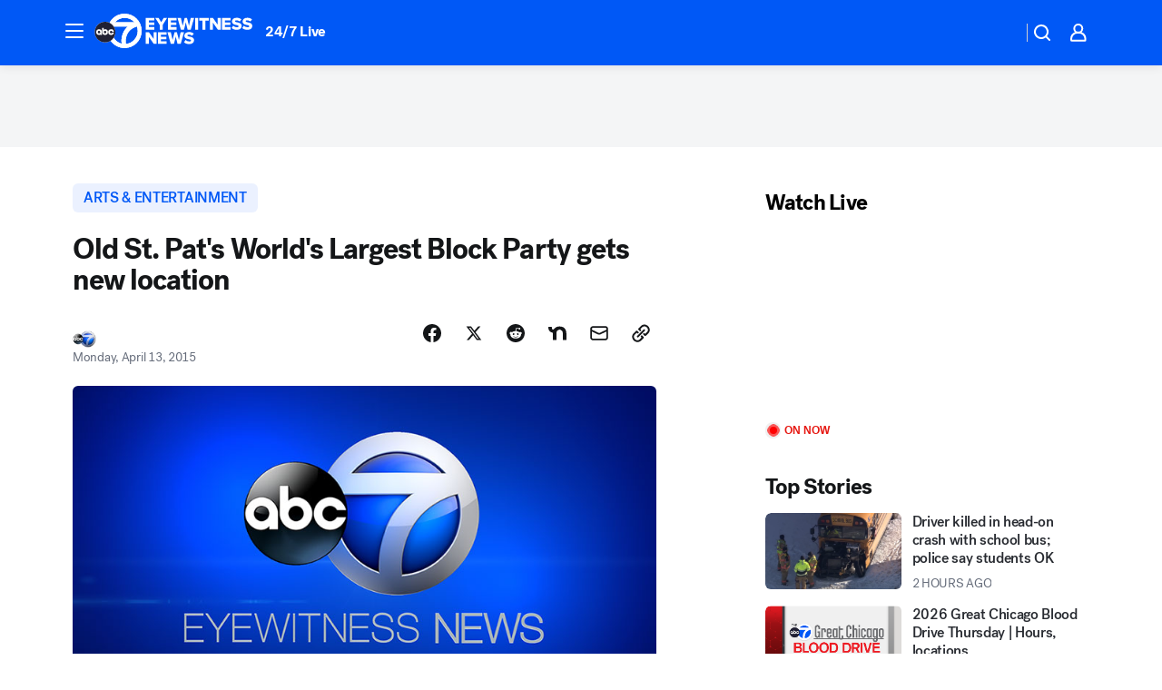

--- FILE ---
content_type: text/html; charset=utf-8
request_url: https://abc7chicago.com/post/old-st-pats-worlds-largest-block-party-gets-new-location/655313/?userab=abcn_du_cat_topic_feature_holdout-474*variant_b_redesign-1939%2Cotv_web_content_rec-445*variant_b_less_popular_bias-1850
body_size: 57879
content:

        <!DOCTYPE html>
        <html lang="en" lang="en">
            <head>
                <!-- ABCOTV | b10dfaf5a509 | 6431 | 2baba201e8feeb505429a747edb8719580e6a028 | abc7chicago.com | Thu, 15 Jan 2026 21:36:43 GMT -->
                <meta charSet="utf-8" />
                <meta name="viewport" content="initial-scale=1.0, maximum-scale=3.0, user-scalable=yes" />
                <meta http-equiv="x-ua-compatible" content="IE=edge,chrome=1" />
                <meta property="og:locale" content="en_US" />
                <link href="https://cdn.abcotvs.net/abcotv" rel="preconnect" crossorigin />
                
                <link data-react-helmet="true" rel="alternate" hreflang="en" href="https://abc7chicago.com/post/old-st-pats-worlds-largest-block-party-gets-new-location/655313/"/><link data-react-helmet="true" rel="shortcut icon" href="https://cdn.abcotvs.net/abcotv/assets/news/wls/images/logos/favicon.ico"/><link data-react-helmet="true" rel="manifest" href="/manifest.json"/><link data-react-helmet="true" rel="alternate" href="//abc7chicago.com/feed/" title="ABC7 Chicago RSS" type="application/rss+xml"/><link data-react-helmet="true" rel="alternate" href="android-app://com.abclocal.wls.news/http/abc7chicago.com/story/655313"/><link data-react-helmet="true" rel="canonical" href="https://abc7chicago.com/post/old-st-pats-worlds-largest-block-party-gets-new-location/655313/"/><link data-react-helmet="true" rel="amphtml" href="https://abc7chicago.com/amp/post/old-st-pats-worlds-largest-block-party-gets-new-location/655313/"/><link data-react-helmet="true" href="//assets-cdn.abcotvs.net/abcotv/2baba201e8fe-release-01-07-2026.1/client/abcotv/css/fusion-84f582c5.css" rel="stylesheet"/><link data-react-helmet="true" href="//assets-cdn.abcotvs.net/abcotv/2baba201e8fe-release-01-07-2026.1/client/abcotv/css/7987-3f6c1b98.css" rel="stylesheet"/><link data-react-helmet="true" href="//assets-cdn.abcotvs.net/abcotv/2baba201e8fe-release-01-07-2026.1/client/abcotv/css/abcotv-fecb128a.css" rel="stylesheet"/><link data-react-helmet="true" href="//assets-cdn.abcotvs.net/abcotv/2baba201e8fe-release-01-07-2026.1/client/abcotv/css/4037-607b0835.css" rel="stylesheet"/><link data-react-helmet="true" href="//assets-cdn.abcotvs.net/abcotv/2baba201e8fe-release-01-07-2026.1/client/abcotv/css/1058-c22ddca8.css" rel="stylesheet"/><link data-react-helmet="true" href="//assets-cdn.abcotvs.net/abcotv/2baba201e8fe-release-01-07-2026.1/client/abcotv/css/prism-story-104d8b6f.css" rel="stylesheet"/>
                <script>
                    window.__dataLayer = {"helpersEnabled":true,"page":{},"pzn":{},"site":{"device":"desktop","portal":"news"},"visitor":{}},
                        consentToken = window.localStorage.getItem('consentToken');

                    if (consentToken) {
                        console.log('consentToken', JSON.parse(consentToken))
                        window.__dataLayer.visitor = { consent : JSON.parse(consentToken) }; 
                    }
                </script>
                <script src="https://dcf.espn.com/TWDC-DTCI/prod/Bootstrap.js"></script>
                <link rel="preload" as="font" href="https://s.abcnews.com/assets/dtci/fonts/post-grotesk/PostGrotesk-Book.woff2" crossorigin>
<link rel="preload" as="font" href="https://s.abcnews.com/assets/dtci/fonts/post-grotesk/PostGrotesk-Bold.woff2" crossorigin>
<link rel="preload" as="font" href="https://s.abcnews.com/assets/dtci/fonts/post-grotesk/PostGrotesk-Medium.woff2" crossorigin>
<link rel="preload" as="font" href="https://s.abcnews.com/assets/dtci/fonts/klim/tiempos/TiemposText-Regular.woff2" crossorigin>
                <script src="//assets-cdn.abcotvs.net/abcotv/2baba201e8fe-release-01-07-2026.1/client/abcotv/runtime-cfda608b.js" defer></script><script src="//assets-cdn.abcotvs.net/abcotv/2baba201e8fe-release-01-07-2026.1/client/abcotv/7987-f74ef4ce.js" defer></script><script src="//assets-cdn.abcotvs.net/abcotv/2baba201e8fe-release-01-07-2026.1/client/abcotv/507-c7ed365d.js" defer></script><script src="//assets-cdn.abcotvs.net/abcotv/2baba201e8fe-release-01-07-2026.1/client/abcotv/3983-52fca2ae.js" defer></script><script src="//assets-cdn.abcotvs.net/abcotv/2baba201e8fe-release-01-07-2026.1/client/abcotv/2561-2bebf93f.js" defer></script><script src="//assets-cdn.abcotvs.net/abcotv/2baba201e8fe-release-01-07-2026.1/client/abcotv/8494-c13544f0.js" defer></script><script src="//assets-cdn.abcotvs.net/abcotv/2baba201e8fe-release-01-07-2026.1/client/abcotv/4037-0a28bbfa.js" defer></script><script src="//assets-cdn.abcotvs.net/abcotv/2baba201e8fe-release-01-07-2026.1/client/abcotv/8317-87b2f9ed.js" defer></script><script src="//assets-cdn.abcotvs.net/abcotv/2baba201e8fe-release-01-07-2026.1/client/abcotv/1361-b69617e4.js" defer></script><script src="//assets-cdn.abcotvs.net/abcotv/2baba201e8fe-release-01-07-2026.1/client/abcotv/8115-0ce0b856.js" defer></script><script src="//assets-cdn.abcotvs.net/abcotv/2baba201e8fe-release-01-07-2026.1/client/abcotv/9156-d2a2891a.js" defer></script><script src="//assets-cdn.abcotvs.net/abcotv/2baba201e8fe-release-01-07-2026.1/client/abcotv/1837-08f5fc38.js" defer></script><script src="//assets-cdn.abcotvs.net/abcotv/2baba201e8fe-release-01-07-2026.1/client/abcotv/3167-7e4aed9e.js" defer></script><script src="//assets-cdn.abcotvs.net/abcotv/2baba201e8fe-release-01-07-2026.1/client/abcotv/8561-ef2ea49e.js" defer></script><script src="//assets-cdn.abcotvs.net/abcotv/2baba201e8fe-release-01-07-2026.1/client/abcotv/1058-a882557e.js" defer></script>
                <link rel="prefetch" href="//assets-cdn.abcotvs.net/abcotv/2baba201e8fe-release-01-07-2026.1/client/abcotv/_manifest.js" as="script" /><link rel="prefetch" href="//assets-cdn.abcotvs.net/abcotv/2baba201e8fe-release-01-07-2026.1/client/abcotv/abcotv-4118a266.js" as="script" />
<link rel="prefetch" href="//assets-cdn.abcotvs.net/abcotv/2baba201e8fe-release-01-07-2026.1/client/abcotv/prism-story-240fa427.js" as="script" />
                <title data-react-helmet="true">Old St. Pat&#x27;s World&#x27;s Largest Block Party gets new location - ABC7 Chicago</title>
                <meta data-react-helmet="true" name="description" content="Fans of the Old St. Pat&#x27;s World&#x27;s Largest Block Party will see a lot of changes this year."/><meta data-react-helmet="true" name="keywords" content="655313"/><meta data-react-helmet="true" name="tags" content="festival,Near-West-Side"/><meta data-react-helmet="true" name="apple-itunes-app" content="app-id=402259941, affiliate-data=ct=wls-smart-banner&amp;pt=302756, app-argument=https://abc7chicago.com/story/655313"/><meta data-react-helmet="true" property="fb:app_id" content="381722608635006"/><meta data-react-helmet="true" property="fb:pages" content="165583971161"/><meta data-react-helmet="true" property="og:site_name" content="ABC7 Chicago"/><meta data-react-helmet="true" property="og:url" content="https://abc7chicago.com/post/old-st-pats-worlds-largest-block-party-gets-new-location/655313/"/><meta data-react-helmet="true" property="og:title" content="Old St. Pat&#x27;s World&#x27;s Largest Block Party gets new location"/><meta data-react-helmet="true" property="og:description" content="Fans of the Old St. Pat&#x27;s World&#x27;s Largest Block Party will see a lot of changes this year."/><meta data-react-helmet="true" property="og:image" content="https://cdn.abcotvs.com/dip/images/655351_wls_062912_stpats.jpg?w=1600"/><meta data-react-helmet="true" property="og:type" content="article"/><meta data-react-helmet="true" name="twitter:site" content="@abc7chicago"/><meta data-react-helmet="true" name="twitter:creator" content="@abc7chicago"/><meta data-react-helmet="true" name="twitter:url" content="https://abc7chicago.com/post/old-st-pats-worlds-largest-block-party-gets-new-location/655313/"/><meta data-react-helmet="true" name="twitter:title" content="Old St. Pat&#x27;s World&#x27;s Largest Block Party gets new location"/><meta data-react-helmet="true" name="twitter:description" content="Fans of the Old St. Pat&#x27;s World&#x27;s Largest Block Party will see a lot of changes this year."/><meta data-react-helmet="true" name="twitter:card" content="summary_large_image"/><meta data-react-helmet="true" name="twitter:image" content="https://cdn.abcotvs.com/dip/images/655351_wls_062912_stpats.jpg?w=1600"/><meta data-react-helmet="true" name="twitter:app:name:iphone" content="wls"/><meta data-react-helmet="true" name="twitter:app:id:iphone" content="402259941"/><meta data-react-helmet="true" name="twitter:app:name:googleplay" content="wls"/><meta data-react-helmet="true" name="twitter:app:id:googleplay" content="com.abclocal.wls.news"/><meta data-react-helmet="true" property="article:published_time" content="2015-04-13T14:10:03Z"/><meta data-react-helmet="true" property="article:modified_time" content="2015-04-13T14:10:03Z"/><meta data-react-helmet="true" property="article:section" content="entertainment"/><meta data-react-helmet="true" name="title" content="Old St. Pat&#x27;s World&#x27;s Largest Block Party gets new location"/><meta data-react-helmet="true" name="medium" content="website"/><meta data-react-helmet="true" name="robots" content="max-image-preview:large"/>
                <script data-react-helmet="true" src="https://scripts.webcontentassessor.com/scripts/9ea8e122d232d7fe0315fb6192a1844ed2d5312b670e73d4ef62d7da31afd809"></script><script data-react-helmet="true" type="application/ld+json">{"@context":"http://schema.org/","@type":"NewsArticle","mainEntityOfPage":{"@id":"https://abc7chicago.com/post/old-st-pats-worlds-largest-block-party-gets-new-location/655313/","@type":"WebPage"},"about":[{"name":" ARTS & ENTERTAINMENT","@type":"Thing"}],"author":[{"name":"","@type":"Person"}],"dateline":"CHICAGO (WLS)","dateModified":"2015-04-13T14:10:03.000Z","datePublished":"2015-04-13T14:10:03.000Z","headline":"Old St. Pat's World's Largest Block Party gets new location","image":{"url":"https://cdn.abcotvs.com/dip/images/655351_wls_062912_stpats.jpg","@type":"ImageObject"},"mentions":[{"name":" ARTS & ENTERTAINMENT","@type":"Thing"},{"name":" NEAR WEST SIDE","@type":"Thing"},{"name":" FESTIVAL","@type":"Thing"}],"publisher":{"name":"","logo":{"url":"","width":0,"height":0,"@type":"ImageObject"},"@type":"Organization"}}</script>
                
                <script data-rum-type="legacy" data-rum-pct="100">(() => {function gc(n){n=document.cookie.match("(^|;) ?"+n+"=([^;]*)(;|$)");return n?n[2]:null}function sc(n){document.cookie=n}function smpl(n){n/=100;return!!n&&Math.random()<=n}var _nr=!1,_nrCookie=gc("_nr");null!==_nrCookie?"1"===_nrCookie&&(_nr=!0):smpl(100)?(_nr=!0,sc("_nr=1; path=/")):(_nr=!1,sc("_nr=0; path=/"));_nr && (() => {;window.NREUM||(NREUM={});NREUM.init={distributed_tracing:{enabled:true},privacy:{cookies_enabled:true},ajax:{deny_list:["bam.nr-data.net"]}};;NREUM.info = {"beacon":"bam.nr-data.net","errorBeacon":"bam.nr-data.net","sa":1,"licenseKey":"5985ced6ff","applicationID":"367459870"};__nr_require=function(t,e,n){function r(n){if(!e[n]){var o=e[n]={exports:{}};t[n][0].call(o.exports,function(e){var o=t[n][1][e];return r(o||e)},o,o.exports)}return e[n].exports}if("function"==typeof __nr_require)return __nr_require;for(var o=0;o<n.length;o++)r(n[o]);return r}({1:[function(t,e,n){function r(t){try{s.console&&console.log(t)}catch(e){}}var o,i=t("ee"),a=t(31),s={};try{o=localStorage.getItem("__nr_flags").split(","),console&&"function"==typeof console.log&&(s.console=!0,o.indexOf("dev")!==-1&&(s.dev=!0),o.indexOf("nr_dev")!==-1&&(s.nrDev=!0))}catch(c){}s.nrDev&&i.on("internal-error",function(t){r(t.stack)}),s.dev&&i.on("fn-err",function(t,e,n){r(n.stack)}),s.dev&&(r("NR AGENT IN DEVELOPMENT MODE"),r("flags: "+a(s,function(t,e){return t}).join(", ")))},{}],2:[function(t,e,n){function r(t,e,n,r,s){try{l?l-=1:o(s||new UncaughtException(t,e,n),!0)}catch(f){try{i("ierr",[f,c.now(),!0])}catch(d){}}return"function"==typeof u&&u.apply(this,a(arguments))}function UncaughtException(t,e,n){this.message=t||"Uncaught error with no additional information",this.sourceURL=e,this.line=n}function o(t,e){var n=e?null:c.now();i("err",[t,n])}var i=t("handle"),a=t(32),s=t("ee"),c=t("loader"),f=t("gos"),u=window.onerror,d=!1,p="nr@seenError";if(!c.disabled){var l=0;c.features.err=!0,t(1),window.onerror=r;try{throw new Error}catch(h){"stack"in h&&(t(14),t(13),"addEventListener"in window&&t(7),c.xhrWrappable&&t(15),d=!0)}s.on("fn-start",function(t,e,n){d&&(l+=1)}),s.on("fn-err",function(t,e,n){d&&!n[p]&&(f(n,p,function(){return!0}),this.thrown=!0,o(n))}),s.on("fn-end",function(){d&&!this.thrown&&l>0&&(l-=1)}),s.on("internal-error",function(t){i("ierr",[t,c.now(),!0])})}},{}],3:[function(t,e,n){var r=t("loader");r.disabled||(r.features.ins=!0)},{}],4:[function(t,e,n){function r(){U++,L=g.hash,this[u]=y.now()}function o(){U--,g.hash!==L&&i(0,!0);var t=y.now();this[h]=~~this[h]+t-this[u],this[d]=t}function i(t,e){E.emit("newURL",[""+g,e])}function a(t,e){t.on(e,function(){this[e]=y.now()})}var s="-start",c="-end",f="-body",u="fn"+s,d="fn"+c,p="cb"+s,l="cb"+c,h="jsTime",m="fetch",v="addEventListener",w=window,g=w.location,y=t("loader");if(w[v]&&y.xhrWrappable&&!y.disabled){var x=t(11),b=t(12),E=t(9),R=t(7),O=t(14),T=t(8),S=t(15),P=t(10),M=t("ee"),C=M.get("tracer"),N=t(23);t(17),y.features.spa=!0;var L,U=0;M.on(u,r),b.on(p,r),P.on(p,r),M.on(d,o),b.on(l,o),P.on(l,o),M.buffer([u,d,"xhr-resolved"]),R.buffer([u]),O.buffer(["setTimeout"+c,"clearTimeout"+s,u]),S.buffer([u,"new-xhr","send-xhr"+s]),T.buffer([m+s,m+"-done",m+f+s,m+f+c]),E.buffer(["newURL"]),x.buffer([u]),b.buffer(["propagate",p,l,"executor-err","resolve"+s]),C.buffer([u,"no-"+u]),P.buffer(["new-jsonp","cb-start","jsonp-error","jsonp-end"]),a(T,m+s),a(T,m+"-done"),a(P,"new-jsonp"),a(P,"jsonp-end"),a(P,"cb-start"),E.on("pushState-end",i),E.on("replaceState-end",i),w[v]("hashchange",i,N(!0)),w[v]("load",i,N(!0)),w[v]("popstate",function(){i(0,U>1)},N(!0))}},{}],5:[function(t,e,n){function r(){var t=new PerformanceObserver(function(t,e){var n=t.getEntries();s(v,[n])});try{t.observe({entryTypes:["resource"]})}catch(e){}}function o(t){if(s(v,[window.performance.getEntriesByType(w)]),window.performance["c"+p])try{window.performance[h](m,o,!1)}catch(t){}else try{window.performance[h]("webkit"+m,o,!1)}catch(t){}}function i(t){}if(window.performance&&window.performance.timing&&window.performance.getEntriesByType){var a=t("ee"),s=t("handle"),c=t(14),f=t(13),u=t(6),d=t(23),p="learResourceTimings",l="addEventListener",h="removeEventListener",m="resourcetimingbufferfull",v="bstResource",w="resource",g="-start",y="-end",x="fn"+g,b="fn"+y,E="bstTimer",R="pushState",O=t("loader");if(!O.disabled){O.features.stn=!0,t(9),"addEventListener"in window&&t(7);var T=NREUM.o.EV;a.on(x,function(t,e){var n=t[0];n instanceof T&&(this.bstStart=O.now())}),a.on(b,function(t,e){var n=t[0];n instanceof T&&s("bst",[n,e,this.bstStart,O.now()])}),c.on(x,function(t,e,n){this.bstStart=O.now(),this.bstType=n}),c.on(b,function(t,e){s(E,[e,this.bstStart,O.now(),this.bstType])}),f.on(x,function(){this.bstStart=O.now()}),f.on(b,function(t,e){s(E,[e,this.bstStart,O.now(),"requestAnimationFrame"])}),a.on(R+g,function(t){this.time=O.now(),this.startPath=location.pathname+location.hash}),a.on(R+y,function(t){s("bstHist",[location.pathname+location.hash,this.startPath,this.time])}),u()?(s(v,[window.performance.getEntriesByType("resource")]),r()):l in window.performance&&(window.performance["c"+p]?window.performance[l](m,o,d(!1)):window.performance[l]("webkit"+m,o,d(!1))),document[l]("scroll",i,d(!1)),document[l]("keypress",i,d(!1)),document[l]("click",i,d(!1))}}},{}],6:[function(t,e,n){e.exports=function(){return"PerformanceObserver"in window&&"function"==typeof window.PerformanceObserver}},{}],7:[function(t,e,n){function r(t){for(var e=t;e&&!e.hasOwnProperty(u);)e=Object.getPrototypeOf(e);e&&o(e)}function o(t){s.inPlace(t,[u,d],"-",i)}function i(t,e){return t[1]}var a=t("ee").get("events"),s=t("wrap-function")(a,!0),c=t("gos"),f=XMLHttpRequest,u="addEventListener",d="removeEventListener";e.exports=a,"getPrototypeOf"in Object?(r(document),r(window),r(f.prototype)):f.prototype.hasOwnProperty(u)&&(o(window),o(f.prototype)),a.on(u+"-start",function(t,e){var n=t[1];if(null!==n&&("function"==typeof n||"object"==typeof n)){var r=c(n,"nr@wrapped",function(){function t(){if("function"==typeof n.handleEvent)return n.handleEvent.apply(n,arguments)}var e={object:t,"function":n}[typeof n];return e?s(e,"fn-",null,e.name||"anonymous"):n});this.wrapped=t[1]=r}}),a.on(d+"-start",function(t){t[1]=this.wrapped||t[1]})},{}],8:[function(t,e,n){function r(t,e,n){var r=t[e];"function"==typeof r&&(t[e]=function(){var t=i(arguments),e={};o.emit(n+"before-start",[t],e);var a;e[m]&&e[m].dt&&(a=e[m].dt);var s=r.apply(this,t);return o.emit(n+"start",[t,a],s),s.then(function(t){return o.emit(n+"end",[null,t],s),t},function(t){throw o.emit(n+"end",[t],s),t})})}var o=t("ee").get("fetch"),i=t(32),a=t(31);e.exports=o;var s=window,c="fetch-",f=c+"body-",u=["arrayBuffer","blob","json","text","formData"],d=s.Request,p=s.Response,l=s.fetch,h="prototype",m="nr@context";d&&p&&l&&(a(u,function(t,e){r(d[h],e,f),r(p[h],e,f)}),r(s,"fetch",c),o.on(c+"end",function(t,e){var n=this;if(e){var r=e.headers.get("content-length");null!==r&&(n.rxSize=r),o.emit(c+"done",[null,e],n)}else o.emit(c+"done",[t],n)}))},{}],9:[function(t,e,n){var r=t("ee").get("history"),o=t("wrap-function")(r);e.exports=r;var i=window.history&&window.history.constructor&&window.history.constructor.prototype,a=window.history;i&&i.pushState&&i.replaceState&&(a=i),o.inPlace(a,["pushState","replaceState"],"-")},{}],10:[function(t,e,n){function r(t){function e(){f.emit("jsonp-end",[],l),t.removeEventListener("load",e,c(!1)),t.removeEventListener("error",n,c(!1))}function n(){f.emit("jsonp-error",[],l),f.emit("jsonp-end",[],l),t.removeEventListener("load",e,c(!1)),t.removeEventListener("error",n,c(!1))}var r=t&&"string"==typeof t.nodeName&&"script"===t.nodeName.toLowerCase();if(r){var o="function"==typeof t.addEventListener;if(o){var a=i(t.src);if(a){var d=s(a),p="function"==typeof d.parent[d.key];if(p){var l={};u.inPlace(d.parent,[d.key],"cb-",l),t.addEventListener("load",e,c(!1)),t.addEventListener("error",n,c(!1)),f.emit("new-jsonp",[t.src],l)}}}}}function o(){return"addEventListener"in window}function i(t){var e=t.match(d);return e?e[1]:null}function a(t,e){var n=t.match(l),r=n[1],o=n[3];return o?a(o,e[r]):e[r]}function s(t){var e=t.match(p);return e&&e.length>=3?{key:e[2],parent:a(e[1],window)}:{key:t,parent:window}}var c=t(23),f=t("ee").get("jsonp"),u=t("wrap-function")(f);if(e.exports=f,o()){var d=/[?&](?:callback|cb)=([^&#]+)/,p=/(.*).([^.]+)/,l=/^(w+)(.|$)(.*)$/,h=["appendChild","insertBefore","replaceChild"];Node&&Node.prototype&&Node.prototype.appendChild?u.inPlace(Node.prototype,h,"dom-"):(u.inPlace(HTMLElement.prototype,h,"dom-"),u.inPlace(HTMLHeadElement.prototype,h,"dom-"),u.inPlace(HTMLBodyElement.prototype,h,"dom-")),f.on("dom-start",function(t){r(t[0])})}},{}],11:[function(t,e,n){var r=t("ee").get("mutation"),o=t("wrap-function")(r),i=NREUM.o.MO;e.exports=r,i&&(window.MutationObserver=function(t){return this instanceof i?new i(o(t,"fn-")):i.apply(this,arguments)},MutationObserver.prototype=i.prototype)},{}],12:[function(t,e,n){function r(t){var e=i.context(),n=s(t,"executor-",e,null,!1),r=new f(n);return i.context(r).getCtx=function(){return e},r}var o=t("wrap-function"),i=t("ee").get("promise"),a=t("ee").getOrSetContext,s=o(i),c=t(31),f=NREUM.o.PR;e.exports=i,f&&(window.Promise=r,["all","race"].forEach(function(t){var e=f[t];f[t]=function(n){function r(t){return function(){i.emit("propagate",[null,!o],a,!1,!1),o=o||!t}}var o=!1;c(n,function(e,n){Promise.resolve(n).then(r("all"===t),r(!1))});var a=e.apply(f,arguments),s=f.resolve(a);return s}}),["resolve","reject"].forEach(function(t){var e=f[t];f[t]=function(t){var n=e.apply(f,arguments);return t!==n&&i.emit("propagate",[t,!0],n,!1,!1),n}}),f.prototype["catch"]=function(t){return this.then(null,t)},f.prototype=Object.create(f.prototype,{constructor:{value:r}}),c(Object.getOwnPropertyNames(f),function(t,e){try{r[e]=f[e]}catch(n){}}),o.wrapInPlace(f.prototype,"then",function(t){return function(){var e=this,n=o.argsToArray.apply(this,arguments),r=a(e);r.promise=e,n[0]=s(n[0],"cb-",r,null,!1),n[1]=s(n[1],"cb-",r,null,!1);var c=t.apply(this,n);return r.nextPromise=c,i.emit("propagate",[e,!0],c,!1,!1),c}}),i.on("executor-start",function(t){t[0]=s(t[0],"resolve-",this,null,!1),t[1]=s(t[1],"resolve-",this,null,!1)}),i.on("executor-err",function(t,e,n){t[1](n)}),i.on("cb-end",function(t,e,n){i.emit("propagate",[n,!0],this.nextPromise,!1,!1)}),i.on("propagate",function(t,e,n){this.getCtx&&!e||(this.getCtx=function(){if(t instanceof Promise)var e=i.context(t);return e&&e.getCtx?e.getCtx():this})}),r.toString=function(){return""+f})},{}],13:[function(t,e,n){var r=t("ee").get("raf"),o=t("wrap-function")(r),i="equestAnimationFrame";e.exports=r,o.inPlace(window,["r"+i,"mozR"+i,"webkitR"+i,"msR"+i],"raf-"),r.on("raf-start",function(t){t[0]=o(t[0],"fn-")})},{}],14:[function(t,e,n){function r(t,e,n){t[0]=a(t[0],"fn-",null,n)}function o(t,e,n){this.method=n,this.timerDuration=isNaN(t[1])?0:+t[1],t[0]=a(t[0],"fn-",this,n)}var i=t("ee").get("timer"),a=t("wrap-function")(i),s="setTimeout",c="setInterval",f="clearTimeout",u="-start",d="-";e.exports=i,a.inPlace(window,[s,"setImmediate"],s+d),a.inPlace(window,[c],c+d),a.inPlace(window,[f,"clearImmediate"],f+d),i.on(c+u,r),i.on(s+u,o)},{}],15:[function(t,e,n){function r(t,e){d.inPlace(e,["onreadystatechange"],"fn-",s)}function o(){var t=this,e=u.context(t);t.readyState>3&&!e.resolved&&(e.resolved=!0,u.emit("xhr-resolved",[],t)),d.inPlace(t,y,"fn-",s)}function i(t){x.push(t),m&&(E?E.then(a):w?w(a):(R=-R,O.data=R))}function a(){for(var t=0;t<x.length;t++)r([],x[t]);x.length&&(x=[])}function s(t,e){return e}function c(t,e){for(var n in t)e[n]=t[n];return e}t(7);var f=t("ee"),u=f.get("xhr"),d=t("wrap-function")(u),p=t(23),l=NREUM.o,h=l.XHR,m=l.MO,v=l.PR,w=l.SI,g="readystatechange",y=["onload","onerror","onabort","onloadstart","onloadend","onprogress","ontimeout"],x=[];e.exports=u;var b=window.XMLHttpRequest=function(t){var e=new h(t);try{u.emit("new-xhr",[e],e),e.addEventListener(g,o,p(!1))}catch(n){try{u.emit("internal-error",[n])}catch(r){}}return e};if(c(h,b),b.prototype=h.prototype,d.inPlace(b.prototype,["open","send"],"-xhr-",s),u.on("send-xhr-start",function(t,e){r(t,e),i(e)}),u.on("open-xhr-start",r),m){var E=v&&v.resolve();if(!w&&!v){var R=1,O=document.createTextNode(R);new m(a).observe(O,{characterData:!0})}}else f.on("fn-end",function(t){t[0]&&t[0].type===g||a()})},{}],16:[function(t,e,n){function r(t){if(!s(t))return null;var e=window.NREUM;if(!e.loader_config)return null;var n=(e.loader_config.accountID||"").toString()||null,r=(e.loader_config.agentID||"").toString()||null,f=(e.loader_config.trustKey||"").toString()||null;if(!n||!r)return null;var h=l.generateSpanId(),m=l.generateTraceId(),v=Date.now(),w={spanId:h,traceId:m,timestamp:v};return(t.sameOrigin||c(t)&&p())&&(w.traceContextParentHeader=o(h,m),w.traceContextStateHeader=i(h,v,n,r,f)),(t.sameOrigin&&!u()||!t.sameOrigin&&c(t)&&d())&&(w.newrelicHeader=a(h,m,v,n,r,f)),w}function o(t,e){return"00-"+e+"-"+t+"-01"}function i(t,e,n,r,o){var i=0,a="",s=1,c="",f="";return o+"@nr="+i+"-"+s+"-"+n+"-"+r+"-"+t+"-"+a+"-"+c+"-"+f+"-"+e}function a(t,e,n,r,o,i){var a="btoa"in window&&"function"==typeof window.btoa;if(!a)return null;var s={v:[0,1],d:{ty:"Browser",ac:r,ap:o,id:t,tr:e,ti:n}};return i&&r!==i&&(s.d.tk=i),btoa(JSON.stringify(s))}function s(t){return f()&&c(t)}function c(t){var e=!1,n={};if("init"in NREUM&&"distributed_tracing"in NREUM.init&&(n=NREUM.init.distributed_tracing),t.sameOrigin)e=!0;else if(n.allowed_origins instanceof Array)for(var r=0;r<n.allowed_origins.length;r++){var o=h(n.allowed_origins[r]);if(t.hostname===o.hostname&&t.protocol===o.protocol&&t.port===o.port){e=!0;break}}return e}function f(){return"init"in NREUM&&"distributed_tracing"in NREUM.init&&!!NREUM.init.distributed_tracing.enabled}function u(){return"init"in NREUM&&"distributed_tracing"in NREUM.init&&!!NREUM.init.distributed_tracing.exclude_newrelic_header}function d(){return"init"in NREUM&&"distributed_tracing"in NREUM.init&&NREUM.init.distributed_tracing.cors_use_newrelic_header!==!1}function p(){return"init"in NREUM&&"distributed_tracing"in NREUM.init&&!!NREUM.init.distributed_tracing.cors_use_tracecontext_headers}var l=t(28),h=t(18);e.exports={generateTracePayload:r,shouldGenerateTrace:s}},{}],17:[function(t,e,n){function r(t){var e=this.params,n=this.metrics;if(!this.ended){this.ended=!0;for(var r=0;r<p;r++)t.removeEventListener(d[r],this.listener,!1);return e.protocol&&"data"===e.protocol?void g("Ajax/DataUrl/Excluded"):void(e.aborted||(n.duration=a.now()-this.startTime,this.loadCaptureCalled||4!==t.readyState?null==e.status&&(e.status=0):i(this,t),n.cbTime=this.cbTime,s("xhr",[e,n,this.startTime,this.endTime,"xhr"],this)))}}function o(t,e){var n=c(e),r=t.params;r.hostname=n.hostname,r.port=n.port,r.protocol=n.protocol,r.host=n.hostname+":"+n.port,r.pathname=n.pathname,t.parsedOrigin=n,t.sameOrigin=n.sameOrigin}function i(t,e){t.params.status=e.status;var n=v(e,t.lastSize);if(n&&(t.metrics.rxSize=n),t.sameOrigin){var r=e.getResponseHeader("X-NewRelic-App-Data");r&&(t.params.cat=r.split(", ").pop())}t.loadCaptureCalled=!0}var a=t("loader");if(a.xhrWrappable&&!a.disabled){var s=t("handle"),c=t(18),f=t(16).generateTracePayload,u=t("ee"),d=["load","error","abort","timeout"],p=d.length,l=t("id"),h=t(24),m=t(22),v=t(19),w=t(23),g=t(25).recordSupportability,y=NREUM.o.REQ,x=window.XMLHttpRequest;a.features.xhr=!0,t(15),t(8),u.on("new-xhr",function(t){var e=this;e.totalCbs=0,e.called=0,e.cbTime=0,e.end=r,e.ended=!1,e.xhrGuids={},e.lastSize=null,e.loadCaptureCalled=!1,e.params=this.params||{},e.metrics=this.metrics||{},t.addEventListener("load",function(n){i(e,t)},w(!1)),h&&(h>34||h<10)||t.addEventListener("progress",function(t){e.lastSize=t.loaded},w(!1))}),u.on("open-xhr-start",function(t){this.params={method:t[0]},o(this,t[1]),this.metrics={}}),u.on("open-xhr-end",function(t,e){"loader_config"in NREUM&&"xpid"in NREUM.loader_config&&this.sameOrigin&&e.setRequestHeader("X-NewRelic-ID",NREUM.loader_config.xpid);var n=f(this.parsedOrigin);if(n){var r=!1;n.newrelicHeader&&(e.setRequestHeader("newrelic",n.newrelicHeader),r=!0),n.traceContextParentHeader&&(e.setRequestHeader("traceparent",n.traceContextParentHeader),n.traceContextStateHeader&&e.setRequestHeader("tracestate",n.traceContextStateHeader),r=!0),r&&(this.dt=n)}}),u.on("send-xhr-start",function(t,e){var n=this.metrics,r=t[0],o=this;if(n&&r){var i=m(r);i&&(n.txSize=i)}this.startTime=a.now(),this.listener=function(t){try{"abort"!==t.type||o.loadCaptureCalled||(o.params.aborted=!0),("load"!==t.type||o.called===o.totalCbs&&(o.onloadCalled||"function"!=typeof e.onload))&&o.end(e)}catch(n){try{u.emit("internal-error",[n])}catch(r){}}};for(var s=0;s<p;s++)e.addEventListener(d[s],this.listener,w(!1))}),u.on("xhr-cb-time",function(t,e,n){this.cbTime+=t,e?this.onloadCalled=!0:this.called+=1,this.called!==this.totalCbs||!this.onloadCalled&&"function"==typeof n.onload||this.end(n)}),u.on("xhr-load-added",function(t,e){var n=""+l(t)+!!e;this.xhrGuids&&!this.xhrGuids[n]&&(this.xhrGuids[n]=!0,this.totalCbs+=1)}),u.on("xhr-load-removed",function(t,e){var n=""+l(t)+!!e;this.xhrGuids&&this.xhrGuids[n]&&(delete this.xhrGuids[n],this.totalCbs-=1)}),u.on("xhr-resolved",function(){this.endTime=a.now()}),u.on("addEventListener-end",function(t,e){e instanceof x&&"load"===t[0]&&u.emit("xhr-load-added",[t[1],t[2]],e)}),u.on("removeEventListener-end",function(t,e){e instanceof x&&"load"===t[0]&&u.emit("xhr-load-removed",[t[1],t[2]],e)}),u.on("fn-start",function(t,e,n){e instanceof x&&("onload"===n&&(this.onload=!0),("load"===(t[0]&&t[0].type)||this.onload)&&(this.xhrCbStart=a.now()))}),u.on("fn-end",function(t,e){this.xhrCbStart&&u.emit("xhr-cb-time",[a.now()-this.xhrCbStart,this.onload,e],e)}),u.on("fetch-before-start",function(t){function e(t,e){var n=!1;return e.newrelicHeader&&(t.set("newrelic",e.newrelicHeader),n=!0),e.traceContextParentHeader&&(t.set("traceparent",e.traceContextParentHeader),e.traceContextStateHeader&&t.set("tracestate",e.traceContextStateHeader),n=!0),n}var n,r=t[1]||{};"string"==typeof t[0]?n=t[0]:t[0]&&t[0].url?n=t[0].url:window.URL&&t[0]&&t[0]instanceof URL&&(n=t[0].href),n&&(this.parsedOrigin=c(n),this.sameOrigin=this.parsedOrigin.sameOrigin);var o=f(this.parsedOrigin);if(o&&(o.newrelicHeader||o.traceContextParentHeader))if("string"==typeof t[0]||window.URL&&t[0]&&t[0]instanceof URL){var i={};for(var a in r)i[a]=r[a];i.headers=new Headers(r.headers||{}),e(i.headers,o)&&(this.dt=o),t.length>1?t[1]=i:t.push(i)}else t[0]&&t[0].headers&&e(t[0].headers,o)&&(this.dt=o)}),u.on("fetch-start",function(t,e){this.params={},this.metrics={},this.startTime=a.now(),this.dt=e,t.length>=1&&(this.target=t[0]),t.length>=2&&(this.opts=t[1]);var n,r=this.opts||{},i=this.target;if("string"==typeof i?n=i:"object"==typeof i&&i instanceof y?n=i.url:window.URL&&"object"==typeof i&&i instanceof URL&&(n=i.href),o(this,n),"data"!==this.params.protocol){var s=(""+(i&&i instanceof y&&i.method||r.method||"GET")).toUpperCase();this.params.method=s,this.txSize=m(r.body)||0}}),u.on("fetch-done",function(t,e){if(this.endTime=a.now(),this.params||(this.params={}),"data"===this.params.protocol)return void g("Ajax/DataUrl/Excluded");this.params.status=e?e.status:0;var n;"string"==typeof this.rxSize&&this.rxSize.length>0&&(n=+this.rxSize);var r={txSize:this.txSize,rxSize:n,duration:a.now()-this.startTime};s("xhr",[this.params,r,this.startTime,this.endTime,"fetch"],this)})}},{}],18:[function(t,e,n){var r={};e.exports=function(t){if(t in r)return r[t];if(0===(t||"").indexOf("data:"))return{protocol:"data"};var e=document.createElement("a"),n=window.location,o={};e.href=t,o.port=e.port;var i=e.href.split("://");!o.port&&i[1]&&(o.port=i[1].split("/")[0].split("@").pop().split(":")[1]),o.port&&"0"!==o.port||(o.port="https"===i[0]?"443":"80"),o.hostname=e.hostname||n.hostname,o.pathname=e.pathname,o.protocol=i[0],"/"!==o.pathname.charAt(0)&&(o.pathname="/"+o.pathname);var a=!e.protocol||":"===e.protocol||e.protocol===n.protocol,s=e.hostname===document.domain&&e.port===n.port;return o.sameOrigin=a&&(!e.hostname||s),"/"===o.pathname&&(r[t]=o),o}},{}],19:[function(t,e,n){function r(t,e){var n=t.responseType;return"json"===n&&null!==e?e:"arraybuffer"===n||"blob"===n||"json"===n?o(t.response):"text"===n||""===n||void 0===n?o(t.responseText):void 0}var o=t(22);e.exports=r},{}],20:[function(t,e,n){function r(){}function o(t,e,n,r){return function(){return u.recordSupportability("API/"+e+"/called"),i(t+e,[f.now()].concat(s(arguments)),n?null:this,r),n?void 0:this}}var i=t("handle"),a=t(31),s=t(32),c=t("ee").get("tracer"),f=t("loader"),u=t(25),d=NREUM;"undefined"==typeof window.newrelic&&(newrelic=d);var p=["setPageViewName","setCustomAttribute","setErrorHandler","finished","addToTrace","inlineHit","addRelease"],l="api-",h=l+"ixn-";a(p,function(t,e){d[e]=o(l,e,!0,"api")}),d.addPageAction=o(l,"addPageAction",!0),d.setCurrentRouteName=o(l,"routeName",!0),e.exports=newrelic,d.interaction=function(){return(new r).get()};var m=r.prototype={createTracer:function(t,e){var n={},r=this,o="function"==typeof e;return i(h+"tracer",[f.now(),t,n],r),function(){if(c.emit((o?"":"no-")+"fn-start",[f.now(),r,o],n),o)try{return e.apply(this,arguments)}catch(t){throw c.emit("fn-err",[arguments,this,t],n),t}finally{c.emit("fn-end",[f.now()],n)}}}};a("actionText,setName,setAttribute,save,ignore,onEnd,getContext,end,get".split(","),function(t,e){m[e]=o(h,e)}),newrelic.noticeError=function(t,e){"string"==typeof t&&(t=new Error(t)),u.recordSupportability("API/noticeError/called"),i("err",[t,f.now(),!1,e])}},{}],21:[function(t,e,n){function r(t){if(NREUM.init){for(var e=NREUM.init,n=t.split("."),r=0;r<n.length-1;r++)if(e=e[n[r]],"object"!=typeof e)return;return e=e[n[n.length-1]]}}e.exports={getConfiguration:r}},{}],22:[function(t,e,n){e.exports=function(t){if("string"==typeof t&&t.length)return t.length;if("object"==typeof t){if("undefined"!=typeof ArrayBuffer&&t instanceof ArrayBuffer&&t.byteLength)return t.byteLength;if("undefined"!=typeof Blob&&t instanceof Blob&&t.size)return t.size;if(!("undefined"!=typeof FormData&&t instanceof FormData))try{return JSON.stringify(t).length}catch(e){return}}}},{}],23:[function(t,e,n){var r=!1;try{var o=Object.defineProperty({},"passive",{get:function(){r=!0}});window.addEventListener("testPassive",null,o),window.removeEventListener("testPassive",null,o)}catch(i){}e.exports=function(t){return r?{passive:!0,capture:!!t}:!!t}},{}],24:[function(t,e,n){var r=0,o=navigator.userAgent.match(/Firefox[/s](d+.d+)/);o&&(r=+o[1]),e.exports=r},{}],25:[function(t,e,n){function r(t,e){var n=[a,t,{name:t},e];return i("storeMetric",n,null,"api"),n}function o(t,e){var n=[s,t,{name:t},e];return i("storeEventMetrics",n,null,"api"),n}var i=t("handle"),a="sm",s="cm";e.exports={constants:{SUPPORTABILITY_METRIC:a,CUSTOM_METRIC:s},recordSupportability:r,recordCustom:o}},{}],26:[function(t,e,n){function r(){return s.exists&&performance.now?Math.round(performance.now()):(i=Math.max((new Date).getTime(),i))-a}function o(){return i}var i=(new Date).getTime(),a=i,s=t(33);e.exports=r,e.exports.offset=a,e.exports.getLastTimestamp=o},{}],27:[function(t,e,n){function r(t,e){var n=t.getEntries();n.forEach(function(t){"first-paint"===t.name?l("timing",["fp",Math.floor(t.startTime)]):"first-contentful-paint"===t.name&&l("timing",["fcp",Math.floor(t.startTime)])})}function o(t,e){var n=t.getEntries();if(n.length>0){var r=n[n.length-1];if(f&&f<r.startTime)return;var o=[r],i=a({});i&&o.push(i),l("lcp",o)}}function i(t){t.getEntries().forEach(function(t){t.hadRecentInput||l("cls",[t])})}function a(t){var e=navigator.connection||navigator.mozConnection||navigator.webkitConnection;if(e)return e.type&&(t["net-type"]=e.type),e.effectiveType&&(t["net-etype"]=e.effectiveType),e.rtt&&(t["net-rtt"]=e.rtt),e.downlink&&(t["net-dlink"]=e.downlink),t}function s(t){if(t instanceof w&&!y){var e=Math.round(t.timeStamp),n={type:t.type};a(n),e<=h.now()?n.fid=h.now()-e:e>h.offset&&e<=Date.now()?(e-=h.offset,n.fid=h.now()-e):e=h.now(),y=!0,l("timing",["fi",e,n])}}function c(t){"hidden"===t&&(f=h.now(),l("pageHide",[f]))}if(!("init"in NREUM&&"page_view_timing"in NREUM.init&&"enabled"in NREUM.init.page_view_timing&&NREUM.init.page_view_timing.enabled===!1)){var f,u,d,p,l=t("handle"),h=t("loader"),m=t(30),v=t(23),w=NREUM.o.EV;if("PerformanceObserver"in window&&"function"==typeof window.PerformanceObserver){u=new PerformanceObserver(r);try{u.observe({entryTypes:["paint"]})}catch(g){}d=new PerformanceObserver(o);try{d.observe({entryTypes:["largest-contentful-paint"]})}catch(g){}p=new PerformanceObserver(i);try{p.observe({type:"layout-shift",buffered:!0})}catch(g){}}if("addEventListener"in document){var y=!1,x=["click","keydown","mousedown","pointerdown","touchstart"];x.forEach(function(t){document.addEventListener(t,s,v(!1))})}m(c)}},{}],28:[function(t,e,n){function r(){function t(){return e?15&e[n++]:16*Math.random()|0}var e=null,n=0,r=window.crypto||window.msCrypto;r&&r.getRandomValues&&(e=r.getRandomValues(new Uint8Array(31)));for(var o,i="xxxxxxxx-xxxx-4xxx-yxxx-xxxxxxxxxxxx",a="",s=0;s<i.length;s++)o=i[s],"x"===o?a+=t().toString(16):"y"===o?(o=3&t()|8,a+=o.toString(16)):a+=o;return a}function o(){return a(16)}function i(){return a(32)}function a(t){function e(){return n?15&n[r++]:16*Math.random()|0}var n=null,r=0,o=window.crypto||window.msCrypto;o&&o.getRandomValues&&Uint8Array&&(n=o.getRandomValues(new Uint8Array(t)));for(var i=[],a=0;a<t;a++)i.push(e().toString(16));return i.join("")}e.exports={generateUuid:r,generateSpanId:o,generateTraceId:i}},{}],29:[function(t,e,n){function r(t,e){if(!o)return!1;if(t!==o)return!1;if(!e)return!0;if(!i)return!1;for(var n=i.split("."),r=e.split("."),a=0;a<r.length;a++)if(r[a]!==n[a])return!1;return!0}var o=null,i=null,a=/Version\/(\S+)\s+Safari/;if(navigator.userAgent){var s=navigator.userAgent,c=s.match(a);c&&s.indexOf("Chrome")===-1&&s.indexOf("Chromium")===-1&&(o="Safari",i=c[1])}e.exports={agent:o,version:i,match:r}},{}],30:[function(t,e,n){function r(t){function e(){t(s&&document[s]?document[s]:document[i]?"hidden":"visible")}"addEventListener"in document&&a&&document.addEventListener(a,e,o(!1))}var o=t(23);e.exports=r;var i,a,s;"undefined"!=typeof document.hidden?(i="hidden",a="visibilitychange",s="visibilityState"):"undefined"!=typeof document.msHidden?(i="msHidden",a="msvisibilitychange"):"undefined"!=typeof document.webkitHidden&&(i="webkitHidden",a="webkitvisibilitychange",s="webkitVisibilityState")},{}],31:[function(t,e,n){function r(t,e){var n=[],r="",i=0;for(r in t)o.call(t,r)&&(n[i]=e(r,t[r]),i+=1);return n}var o=Object.prototype.hasOwnProperty;e.exports=r},{}],32:[function(t,e,n){function r(t,e,n){e||(e=0),"undefined"==typeof n&&(n=t?t.length:0);for(var r=-1,o=n-e||0,i=Array(o<0?0:o);++r<o;)i[r]=t[e+r];return i}e.exports=r},{}],33:[function(t,e,n){e.exports={exists:"undefined"!=typeof window.performance&&window.performance.timing&&"undefined"!=typeof window.performance.timing.navigationStart}},{}],ee:[function(t,e,n){function r(){}function o(t){function e(t){return t&&t instanceof r?t:t?f(t,c,a):a()}function n(n,r,o,i,a){if(a!==!1&&(a=!0),!l.aborted||i){t&&a&&t(n,r,o);for(var s=e(o),c=m(n),f=c.length,u=0;u<f;u++)c[u].apply(s,r);var p=d[y[n]];return p&&p.push([x,n,r,s]),s}}function i(t,e){g[t]=m(t).concat(e)}function h(t,e){var n=g[t];if(n)for(var r=0;r<n.length;r++)n[r]===e&&n.splice(r,1)}function m(t){return g[t]||[]}function v(t){return p[t]=p[t]||o(n)}function w(t,e){l.aborted||u(t,function(t,n){e=e||"feature",y[n]=e,e in d||(d[e]=[])})}var g={},y={},x={on:i,addEventListener:i,removeEventListener:h,emit:n,get:v,listeners:m,context:e,buffer:w,abort:s,aborted:!1};return x}function i(t){return f(t,c,a)}function a(){return new r}function s(){(d.api||d.feature)&&(l.aborted=!0,d=l.backlog={})}var c="nr@context",f=t("gos"),u=t(31),d={},p={},l=e.exports=o();e.exports.getOrSetContext=i,l.backlog=d},{}],gos:[function(t,e,n){function r(t,e,n){if(o.call(t,e))return t[e];var r=n();if(Object.defineProperty&&Object.keys)try{return Object.defineProperty(t,e,{value:r,writable:!0,enumerable:!1}),r}catch(i){}return t[e]=r,r}var o=Object.prototype.hasOwnProperty;e.exports=r},{}],handle:[function(t,e,n){function r(t,e,n,r){o.buffer([t],r),o.emit(t,e,n)}var o=t("ee").get("handle");e.exports=r,r.ee=o},{}],id:[function(t,e,n){function r(t){var e=typeof t;return!t||"object"!==e&&"function"!==e?-1:t===window?0:a(t,i,function(){return o++})}var o=1,i="nr@id",a=t("gos");e.exports=r},{}],loader:[function(t,e,n){function r(){if(!T++){var t=O.info=NREUM.info,e=m.getElementsByTagName("script")[0];if(setTimeout(f.abort,3e4),!(t&&t.licenseKey&&t.applicationID&&e))return f.abort();c(E,function(e,n){t[e]||(t[e]=n)});var n=a();s("mark",["onload",n+O.offset],null,"api"),s("timing",["load",n]);var r=m.createElement("script");0===t.agent.indexOf("http://")||0===t.agent.indexOf("https://")?r.src=t.agent:r.src=l+"://"+t.agent,e.parentNode.insertBefore(r,e)}}function o(){"complete"===m.readyState&&i()}function i(){s("mark",["domContent",a()+O.offset],null,"api")}var a=t(26),s=t("handle"),c=t(31),f=t("ee"),u=t(29),d=t(21),p=t(23),l=d.getConfiguration("ssl")===!1?"http":"https",h=window,m=h.document,v="addEventListener",w="attachEvent",g=h.XMLHttpRequest,y=g&&g.prototype,x=!1;NREUM.o={ST:setTimeout,SI:h.setImmediate,CT:clearTimeout,XHR:g,REQ:h.Request,EV:h.Event,PR:h.Promise,MO:h.MutationObserver};var b=""+location,E={beacon:"bam.nr-data.net",errorBeacon:"bam.nr-data.net",agent:"js-agent.newrelic.com/nr-spa-1216.min.js"},R=g&&y&&y[v]&&!/CriOS/.test(navigator.userAgent),O=e.exports={offset:a.getLastTimestamp(),now:a,origin:b,features:{},xhrWrappable:R,userAgent:u,disabled:x};if(!x){t(20),t(27),m[v]?(m[v]("DOMContentLoaded",i,p(!1)),h[v]("load",r,p(!1))):(m[w]("onreadystatechange",o),h[w]("onload",r)),s("mark",["firstbyte",a.getLastTimestamp()],null,"api");var T=0}},{}],"wrap-function":[function(t,e,n){function r(t,e){function n(e,n,r,c,f){function nrWrapper(){var i,a,u,p;try{a=this,i=d(arguments),u="function"==typeof r?r(i,a):r||{}}catch(l){o([l,"",[i,a,c],u],t)}s(n+"start",[i,a,c],u,f);try{return p=e.apply(a,i)}catch(h){throw s(n+"err",[i,a,h],u,f),h}finally{s(n+"end",[i,a,p],u,f)}}return a(e)?e:(n||(n=""),nrWrapper[p]=e,i(e,nrWrapper,t),nrWrapper)}function r(t,e,r,o,i){r||(r="");var s,c,f,u="-"===r.charAt(0);for(f=0;f<e.length;f++)c=e[f],s=t[c],a(s)||(t[c]=n(s,u?c+r:r,o,c,i))}function s(n,r,i,a){if(!h||e){var s=h;h=!0;try{t.emit(n,r,i,e,a)}catch(c){o([c,n,r,i],t)}h=s}}return t||(t=u),n.inPlace=r,n.flag=p,n}function o(t,e){e||(e=u);try{e.emit("internal-error",t)}catch(n){}}function i(t,e,n){if(Object.defineProperty&&Object.keys)try{var r=Object.keys(t);return r.forEach(function(n){Object.defineProperty(e,n,{get:function(){return t[n]},set:function(e){return t[n]=e,e}})}),e}catch(i){o([i],n)}for(var a in t)l.call(t,a)&&(e[a]=t[a]);return e}function a(t){return!(t&&t instanceof Function&&t.apply&&!t[p])}function s(t,e){var n=e(t);return n[p]=t,i(t,n,u),n}function c(t,e,n){var r=t[e];t[e]=s(r,n)}function f(){for(var t=arguments.length,e=new Array(t),n=0;n<t;++n)e[n]=arguments[n];return e}var u=t("ee"),d=t(32),p="nr@original",l=Object.prototype.hasOwnProperty,h=!1;e.exports=r,e.exports.wrapFunction=s,e.exports.wrapInPlace=c,e.exports.argsToArray=f},{}]},{},["loader",2,17,5,3,4]);;NREUM.info={"beacon":"bam.nr-data.net","errorBeacon":"bam.nr-data.net","sa":1,"licenseKey":"8d01ff17d1","applicationID":"415461361"}})();})();</script>
                <link href="//assets-cdn.abcotvs.net" rel="preconnect" />
                <link href="https://cdn.abcotvs.net/abcotv" rel="preconnect" crossorigin />
                <script>(function(){function a(a){var b,c=g.floor(65535*g.random()).toString(16);for(b=4-c.length;0<b;b--)c="0"+c;return a=(String()+a).substring(0,4),!Number.isNaN(parseInt(a,16))&&a.length?a+c.substr(a.length):c}function b(){var a=c(window.location.hostname);return a?"."+a:".go.com"}function c(a=""){var b=a.match(/[^.]+(?:.com?(?:.[a-z]{2})?|(?:.[a-z]+))?$/i);if(b&&b.length)return b[0].replace(/:[0-9]+$/,"")}function d(a,b,c,d,g,h){var i,j=!1;if(f.test(c)&&(c=c.replace(f,""),j=!0),!a||/^(?:expires|max-age|path|domain|secure)$/i.test(a))return!1;if(i=a+"="+b,g&&g instanceof Date&&(i+="; expires="+g.toUTCString()),c&&(i+="; domain="+c),d&&(i+="; path="+d),h&&(i+="; secure"),document.cookie=i,j){var k="www"+(/^./.test(c)?"":".")+c;e(a,k,d||"")}return!0}function e(a,b,c){return document.cookie=encodeURIComponent(a)+"=; expires=Thu, 01 Jan 1970 00:00:00 GMT"+(b?"; domain="+b:"")+(c?"; path="+c:""),!0}var f=/^.?www/,g=Math;(function(a){for(var b,d=a+"=",e=document.cookie.split(";"),f=0;f<e.length;f++){for(b=e[f];" "===b.charAt(0);)b=b.substring(1,b.length);if(0===b.indexOf(d))return b.substring(d.length,b.length)}return null})("SWID")||function(a){if(a){var c=new Date(Date.now());c.setFullYear(c.getFullYear()+1),d("SWID",a,b(),"/",c)}}(function(){return String()+a()+a()+"-"+a()+"-"+a("4")+"-"+a((g.floor(10*g.random())%4+8).toString(16))+"-"+a()+a()+a()}())})();</script>
            </head>
            <body class="">
                
                <div id="abcotv"><div id="fitt-analytics"><div class="bp-mobileMDPlus bp-mobileLGPlus bp-tabletPlus bp-desktopPlus bp-desktopLGPlus"><div class="wrapper prism-story"><div id="themeProvider" class="theme-light "><section class="nav sticky topzero"><header class="VZTD lZur JhJDA tomuH qpSyx crEfr duUVQ "><div id="NavigationContainer" class="VZTD nkdHX mLASH OfbiZ gbxlc OAKIS OrkQb sHsPe lqtkC glxIO HfYhe vUYNV McMna WtEci pdYhu seFhp "><div class="VZTD ZaRVE URqSb "><div id="NavigationMenu" class="UbGlr awXxV lZur QNwmF SrhIT CSJky fKGaR MELDj bwJpP oFbxM sCAKu JmqhH LNPNz XedOc INRRi zyWBh HZYdm KUWLd ghwbF " aria-expanded="false" aria-label="Site Menu" role="button" tabindex="0"><div id="NavigationMenuIcon" class="xwYCG chWWz xItUF awXxV lZur dnyYA SGbxA CSJky klTtn TqWpy hDYpx LEjY VMTsP AqjSi krKko MdvlB SwrCi PMtn qNrLC PriDW HkWF oFFrS kGyAC "></div></div><div class="VZTD mLASH "><a href="https://abc7chicago.com/" aria-label="ABC7 Chicago homepage"><img class="Hxa-d QNwmF CKa-dw " src="https://cdn.abcotvs.net/abcotv/assets/news/global/images/feature-header/wls-lg.svg"/><img class="Hxa-d NzyJW hyWKA BKvsz " src="https://cdn.abcotvs.net/abcotv/assets/news/global/images/feature-header/wls-sm.svg"/></a></div><div class="feature-nav-local"><div class="VZTD HNQqj ZaRVE "><span class="NzyJW bfzCU OlYnP vtZdS BnAMJ ioHuy QbACp vLCTF AyXGx ubOdK WtEci FfVOu seFhp "><a class="Ihhcd glfEG fCZkS hfDkF rUrN QNwmF eXeQK wzfDA kZHXs Mwuoo QdTjf ubOdK ACtel FfVOu hBmQi " href="https://abc7chicago.com/watch/live/">24/7 Live</a></span><span class="NzyJW bfzCU OlYnP vtZdS BnAMJ ioHuy QbACp vLCTF AyXGx ubOdK WtEci FfVOu seFhp "><a class="Ihhcd glfEG fCZkS hfDkF rUrN QNwmF eXeQK wzfDA kZHXs Mwuoo QdTjf ubOdK ACtel FfVOu hBmQi " href="https://abc7chicago.com/chicago/">Chicago &amp; Suburban Cook Co.</a></span><span class="NzyJW bfzCU OlYnP vtZdS BnAMJ ioHuy QbACp vLCTF AyXGx ubOdK WtEci FfVOu seFhp "><a class="Ihhcd glfEG fCZkS hfDkF rUrN QNwmF eXeQK wzfDA kZHXs Mwuoo QdTjf ubOdK ACtel FfVOu hBmQi " href="https://abc7chicago.com/northern-suburbs/">North Suburbs</a></span><span class="NzyJW bfzCU OlYnP vtZdS BnAMJ ioHuy QbACp vLCTF AyXGx ubOdK WtEci FfVOu seFhp "><a class="Ihhcd glfEG fCZkS hfDkF rUrN QNwmF eXeQK wzfDA kZHXs Mwuoo QdTjf ubOdK ACtel FfVOu hBmQi " href="https://abc7chicago.com/western-suburbs/">West Suburbs</a></span><span class="NzyJW bfzCU OlYnP vtZdS BnAMJ ioHuy QbACp vLCTF AyXGx ubOdK WtEci FfVOu seFhp "><a class="Ihhcd glfEG fCZkS hfDkF rUrN QNwmF eXeQK wzfDA kZHXs Mwuoo QdTjf ubOdK ACtel FfVOu hBmQi " href="https://abc7chicago.com/southern-suburbs/">South Suburbs</a></span><span class="NzyJW bfzCU OlYnP vtZdS BnAMJ ioHuy QbACp vLCTF AyXGx ubOdK WtEci FfVOu seFhp "><a class="Ihhcd glfEG fCZkS hfDkF rUrN QNwmF eXeQK wzfDA kZHXs Mwuoo QdTjf ubOdK ACtel FfVOu hBmQi " href="https://abc7chicago.com/nw-indiana/">NW Indiana</a></span></div></div><a class="feature-local-expand" href="#"></a></div><div class="VZTD ZaRVE "><div class="VZTD mLASH ZRifP iyxc REstn crufr EfJuX DycYT "><a class="Ihhcd glfEG fCZkS hfDkF rUrN QNwmF VZTD HNQqj tQNjZ wzfDA kZHXs hjGhr vIbgY ubOdK DTlmW FfVOu hBmQi " href="https://abc7chicago.com/weather/" aria-label="Weather Temperature"><div class="Ihhcd glfEG fCZkS ZfQkn rUrN TJBcA ugxZf WtEci huQUD seFhp "></div><div class="mhCCg QNwmF lZur oRZBf FqYsI RoVHj gSlSZ mZWbG " style="background-image:"></div></a></div><div class="UbGlr awXxV lZur QNwmF mhCCg SrhIT CSJky fCZkS mHilG MELDj bwJpP EmnZP TSHkB JmqhH LNPNz mphTr PwViZ SQFkJ DTlmW GCxLR JrdoJ " role="button" aria-label="Open Search Overlay" tabindex="0"><svg aria-hidden="true" class="prism-Iconography prism-Iconography--menu-search kDSxb xOPbW dlJpw " focusable="false" height="1em" viewBox="0 0 24 24" width="1em" xmlns="http://www.w3.org/2000/svg" xmlns:xlink="http://www.w3.org/1999/xlink"><path fill="currentColor" d="M5 11a6 6 0 1112 0 6 6 0 01-12 0zm6-8a8 8 0 104.906 14.32l3.387 3.387a1 1 0 001.414-1.414l-3.387-3.387A8 8 0 0011 3z"></path></svg></div><a class="UbGlr awXxV lZur QNwmF mhCCg SrhIT CSJky fCZkS mHilG MELDj bwJpP EmnZP TSHkB JmqhH LNPNz mphTr PwViZ SQFkJ DTlmW GCxLR JrdoJ CKa-dw " role="button" aria-label="Open Login Modal" tabindex="0"><svg aria-hidden="true" class="prism-Iconography prism-Iconography--menu-account kDSxb xOPbW dlJpw " focusable="false" height="1em" viewBox="0 0 24 24" width="1em" xmlns="http://www.w3.org/2000/svg" xmlns:xlink="http://www.w3.org/1999/xlink"><path fill="currentColor" d="M8.333 7.444a3.444 3.444 0 116.889 0 3.444 3.444 0 01-6.89 0zm7.144 3.995a5.444 5.444 0 10-7.399 0A8.003 8.003 0 003 18.889v1.288a1.6 1.6 0 001.6 1.6h14.355a1.6 1.6 0 001.6-1.6V18.89a8.003 8.003 0 00-5.078-7.45zm-3.7 1.45H11a6 6 0 00-6 6v.889h13.555v-.89a6 6 0 00-6-6h-.778z"></path></svg></a></div></div></header></section><div class="ScrollSpy_container"><span></span><div id="themeProvider" class="true theme-otv [object Object] jGKow OKxbp KbIPj WiKwf WuOj kFIVo fBVeW VsTDR "><div class="FITT_Article_outer-container dHdHP jLREf zXXje aGO kQjLe vUYNV glxIO " id="FITTArticle" style="--spacing-top:initial;--spacing-bottom:80px;--spacing-compact-top:initial;--spacing-compact-bottom:48px"><div class="pNwJE xZCNW WDwAI rbeIr tPakT HymbH JHrzh YppdR " data-testid="prism-sticky-ad"><div data-testid="prism-ad-wrapper" style="min-height:90px;transition:min-height 0.3s linear 0s" data-ad-placeholder="true"><div data-box-type="fitt-adbox-fitt-article-top-banner" data-testid="prism-ad"><div class="Ad fitt-article-top-banner  ad-slot  " data-slot-type="fitt-article-top-banner" data-slot-kvps="pos=fitt-article-top-banner"></div></div></div></div><div class="FITT_Article_main VZTD UeCOM jIRH oimqG DjbQm UwdmX Xmrlz ReShI KaJdY lqtkC ssImf HfYhe RTHNs kQjLe " data-testid="prism-GridContainer"><div class="Kiog kNVGM nvpSA qwdi bmjsw " data-testid="prism-GridRow"><div class="theme-e FITT_Article_main__body oBTii mrzah " data-testid="prism-GridColumn" style="--grid-column-span-xxs:var(--grid-columns);--grid-column-span-xs:var(--grid-columns);--grid-column-span-sm:var(--grid-columns);--grid-column-span-md:20;--grid-column-span-lg:14;--grid-column-span-xl:14;--grid-column-span-xxl:14;--grid-column-start-xxs:auto;--grid-column-start-xs:auto;--grid-column-start-sm:auto;--grid-column-start-md:3;--grid-column-start-lg:0;--grid-column-start-xl:0;--grid-column-start-xxl:2"><div style="--spacing-top:40px;--spacing-bottom:32px;--spacing-child-top:initial;--spacing-child-bottom:24px;--spacing-firstChild-top:initial;--spacing-firstChild-bottom:initial;--spacing-lastChild-top:initial;--spacing-lastChild-bottom:initial;--spacing-compact-top:24px;--spacing-compact-bottom:32px;--spacing-firstChild-compact-top:initial;--spacing-firstChild-compact-bottom:initial;--spacing-child-compact-top:initial;--spacing-child-compact-bottom:24px;--spacing-lastChild-compact-top:initial;--spacing-lastChild-compact-bottom:initial" class="dHdHP jLREf zXXje aGO eCClZ nTLv jLsYA gmuro TOSFd VmeZt sCkVm hkQai wGrlE MUuGM fciaN qQjt DhNVo Tgcqk IGLAf tWjkv "><div class=" " data-testid="prism-badge-tag-wrapper"><div class="IKUxI xFOBK YsVzB NuCDJ fMJDZ ZCNuU tZcZX JuzoE "><div class="jVJih nAZp " data-testid="prism-tags"><ul class="VZTD UeCOM dAmzA ltDkr qBPOY uoPjL "><li class=" "><a class="theme-iPcRv theme-HReFq mLASH egFzk qXWHA ScoIf zYXIH jIRH wNxoc OJpwZ eqFg wSPfd ofvJb bMrzT LaUnX EgONj ibBnq kyjTO lvyBv aANqO aNnIu GDslh LjPJo RpDvg YYtC rTpcz EDgo SIwmX oIWqB mzm MbcTC sXtkB yayQB vXSTR ENhiS dQa-Du SVBll bpBbX GpQCA tuAKv xTell wdAqb ZqGqs LVAIE TnrRA uECag DcwSV XnBOJ cELRj SUAFz XzYk zkmjG aSyef pFen hoNVj TQOOL Haltu NafGB KpEhF jyjDy kZHqU FZKIw QddLR SKDYB UmcQM giepU cTjQC aRMla MMxXy fFMcX PbMFf hJRbU MRTyf iFJTR koyYF TkdYt DZNRX MALjb VUFMN  " data-testid="prism-Tag" href="/topic/entertainment/" data-pos="0"><span class="QXDKT rGjeC tuAKv iMbiE "> ARTS &amp; ENTERTAINMENT</span></a></li></ul></div></div></div><div class="kCTVx qtHut lqtkC HkWF HfYhe kGyAC " data-testid="prism-headline"><h1 class="vMjAx eeTZd tntuS eHrJ "><span class="gtOSm FbbUW tUtYa vOCwz EQwFq yCufu eEak Qmvg nyTIa SRXVc vzLa jgBfc WXDas CiUCW kqbG zrdEG txGfn ygKVe BbezD UOtxr CVfpq xijV soGRS XgdC sEIlf daWqJ ">Old St. Pat's World's Largest Block Party gets new location</span></h1></div><div class="QHblV nkdHX mHUQ kvZxL hTosT whbOj " data-testid="prism-byline"><div class="VZTD mLASH BQWr OcxMG oJce "><div class="kKfXc ubAkB VZTD rEPuv "><div class="TQPvQ fVlAg HUcap kxY REjk UamUc WxHIR HhZOB yaUf VOJBn KMpjV XSbaH Umfib ukdDD "><span></span><span><span class="YKjhS "><img alt="WLS logo" class="awXxV NDJZt sJeUN IJwXl CfkUa EknAv NwgWd " data-testid="prism-image" draggable="false" src="https://cdn.abcotvs.net/abcotv/static/common/origins/origin-wls.png"/></span></span></div><div class="VZTD mLASH gpiba "><div class="jTKbV zIIsP ZdbeE xAPpq QtiLO JQYD ">Monday, April 13, 2015</div></div></div></div><div class="RwkLV Wowzl FokqZ LhXlJ FjRYD toBqx " data-testid="prism-share"><div class="JpUfa aYoBt "><ul class="MZaCt dUXCH nyWZo RnMws Hdwln WBHfo tAchw UDeQM XMkl NUfbq kqfZ "><li class="WEJto "><button aria-label="Share Story on Facebook" class="theme-EWITS mLASH egFzk qXWHA ScoIf ZXRVe jIRH NoTgg CKnnA uklrk nCmVc qWWFI nMRSd YIauu gGlNh ARCOA kyjTO xqlN aANqO aNnIu GDslh LjPJo RpDvg YYtC rTpcz EDgo UVTAB ihLsD niWVk yayQB vXSTR ENhiS dQa-Du kOEGk WMbJE eVJEc TElCQ ZAqMY enocc pJSQ ABRfR aaksc OKklU ATKRo RfOGv neOGk fuOso DwqSE fnpin ArvQf dUniT Mzjkf Niff NKnwO ijAAn dEuPM vwJ JmUFf sgyq cRbVn sBVbK fCfdG oMkBz aOwuK XsORH EgRXa hMVHb LTwlP jJbTO CnYjj TiUFI qeCAC xqvdn JaQpT dAfv PNgfG fIWCu NewES UJNbG EgBCK UvFHa lCCRi XDQHW spAMS TPSuu sbdDW askuE VsLUC YHsrW pYmVc eHvZI qRTXS UOAZi JnwGa pAXEL nKDCU gTRVo iCOvJ znFR hjDDH JboFf OBVry WSzjL sgYaP vMLL tmkuz " data-testid="prism-Network" type="button" aria-expanded="false" aria-haspopup="dialog"><span class="CSJky pdAzW JSFPu "><svg aria-hidden="true" class=" " data-testid="prism-iconography" height="1em" role="presentation" viewBox="0 0 32 32" width="1em" xmlns="http://www.w3.org/2000/svg" xmlns:xlink="http://www.w3.org/1999/xlink" data-icon="social-facebook"><path fill="currentColor" d="M32 16.098C32 7.207 24.837 0 16 0S0 7.207 0 16.098C0 24.133 5.851 30.793 13.5 32V20.751H9.437v-4.653H13.5v-3.547c0-4.035 2.389-6.263 6.043-6.263 1.751 0 3.582.314 3.582.314v3.962h-2.018c-1.988 0-2.607 1.241-2.607 2.514v3.02h4.438l-.709 4.653h-3.728V32c7.649-1.207 13.5-7.867 13.5-15.902z"/></svg></span></button></li><li class="WEJto "><button aria-label="Share Story on X" class="theme-EWITS mLASH egFzk qXWHA ScoIf ZXRVe jIRH NoTgg CKnnA uklrk nCmVc qWWFI nMRSd YIauu gGlNh ARCOA kyjTO xqlN aANqO aNnIu GDslh LjPJo RpDvg YYtC rTpcz EDgo UVTAB ihLsD niWVk yayQB vXSTR ENhiS dQa-Du kOEGk WMbJE eVJEc TElCQ ZAqMY enocc pJSQ ABRfR aaksc OKklU ATKRo RfOGv neOGk fuOso DwqSE fnpin ArvQf dUniT Mzjkf Niff NKnwO ijAAn dEuPM vwJ JmUFf sgyq cRbVn sBVbK fCfdG oMkBz aOwuK XsORH EgRXa hMVHb LTwlP jJbTO CnYjj TiUFI qeCAC xqvdn JaQpT dAfv PNgfG fIWCu NewES UJNbG EgBCK UvFHa lCCRi XDQHW spAMS TPSuu sbdDW askuE VsLUC YHsrW pYmVc eHvZI qRTXS UOAZi JnwGa pAXEL nKDCU gTRVo iCOvJ znFR hjDDH JboFf OBVry WSzjL sgYaP vMLL tmkuz " data-testid="prism-Network" type="button" aria-expanded="false" aria-haspopup="dialog"><span class="CSJky pdAzW JSFPu "><svg aria-hidden="true" class=" " data-testid="prism-iconography" height="1em" role="presentation" viewBox="0 0 32 32" width="1em" xmlns="http://www.w3.org/2000/svg" xmlns:xlink="http://www.w3.org/1999/xlink" data-icon="social-x"><path fill="currentColor" d="M23.668 4h4.089l-8.933 10.21 10.509 13.894h-8.23l-6.445-8.427-7.375 8.427H3.191l9.555-10.921L2.665 4h8.436l5.826 7.702L23.664 4zm-1.437 21.657h2.266L9.874 6.319H7.443l14.791 19.338z"/></svg></span></button></li><li class="WEJto "><button aria-label="Share Story on Reddit" class="theme-EWITS mLASH egFzk qXWHA ScoIf ZXRVe jIRH NoTgg CKnnA uklrk nCmVc qWWFI nMRSd YIauu gGlNh ARCOA kyjTO xqlN aANqO aNnIu GDslh LjPJo RpDvg YYtC rTpcz EDgo UVTAB ihLsD niWVk yayQB vXSTR ENhiS dQa-Du kOEGk WMbJE eVJEc TElCQ ZAqMY enocc pJSQ ABRfR aaksc OKklU ATKRo RfOGv neOGk fuOso DwqSE fnpin ArvQf dUniT Mzjkf Niff NKnwO ijAAn dEuPM vwJ JmUFf sgyq cRbVn sBVbK fCfdG oMkBz aOwuK XsORH EgRXa hMVHb LTwlP jJbTO CnYjj TiUFI qeCAC xqvdn JaQpT dAfv PNgfG fIWCu NewES UJNbG EgBCK UvFHa lCCRi XDQHW spAMS TPSuu sbdDW askuE VsLUC YHsrW pYmVc eHvZI qRTXS UOAZi JnwGa pAXEL nKDCU gTRVo iCOvJ znFR hjDDH JboFf OBVry WSzjL sgYaP vMLL tmkuz " data-testid="prism-Network" type="button" aria-expanded="false" aria-haspopup="dialog"><span class="CSJky pdAzW JSFPu "><svg aria-hidden="true" class=" " data-testid="prism-iconography" height="1em" role="presentation" viewBox="0 0 32 32" width="1em" xmlns="http://www.w3.org/2000/svg" xmlns:xlink="http://www.w3.org/1999/xlink" data-icon="social-reddit"><path fill="currentColor" d="M20.3 16.2c-.6-.2-1.3-.1-1.7.3-.5.5-.6 1.1-.3 1.7.2.6.8 1 1.5 1v.1c.2 0 .4 0 .6-.1.2-.1.4-.2.5-.4.2-.2.3-.3.3-.5.1-.2.1-.4.1-.6 0-.7-.4-1.3-1-1.5zM19.7 21.3c-.1 0-.2 0-.3.1-.2.2-.5.3-.8.5-.3.1-.5.2-.8.3-.3.1-.6.1-.9.2h-1.8c-.3 0-.6-.1-.9-.2-.3-.1-.6-.2-.8-.3-.3-.1-.5-.3-.8-.5-.1-.1-.2-.1-.3-.1-.1 0-.2.1-.3.1v.3c0 .1 0 .2.1.3l.9.6c.3.2.6.3 1 .4.3.1.7.2 1 .2.3 0 .7.1 1.1 0h1.1c.7-.1 1.4-.3 2-.6.3-.2.6-.3.9-.6v.1c.1-.1.1-.2.1-.3 0-.1 0-.2-.1-.3-.2-.1-.3-.2-.4-.2zM13.8 18.2c.2-.6.1-1.3-.3-1.7-.5-.5-1.1-.6-1.7-.3-.6.2-1 .8-1 1.5 0 .2 0 .4.1.6.1.2.2.4.3.5.1.1.3.3.5.3.2.1.4.1.6.1.6 0 1.2-.4 1.5-1z"/><path fill="currentColor" d="M16 0C7.2 0 0 7.2 0 16s7.2 16 16 16 16-7.2 16-16S24.8 0 16 0zm10.6 16.6c-.1.2-.1.4-.3.6-.1.2-.3.4-.4.5-.2.1-.3.3-.5.4v.8c0 3.6-4.2 6.5-9.3 6.5s-9.3-2.9-9.3-6.5v-.2-.4-.2c-.6-.3-1.1-.8-1.3-1.5-.2-.7-.1-1.4.3-1.9.4-.6 1-.9 1.7-1 .7-.1 1.4.2 1.9.6.5-.3.9-.6 1.4-.8l1.5-.6c.5-.2 1.1-.3 1.6-.4.5-.1 1.1-.1 1.7-.1l1.2-5.6c0-.1 0-.1.1-.2 0-.1.1-.1.1-.1.1 0 .1-.1.2-.1h.2l3.9.8c.4-.7 1.2-1 2-.7.7.3 1.2 1.1 1 1.8-.2.8-.9 1.3-1.6 1.3-.8 0-1.4-.6-1.5-1.4l-3.4-.7-1 5c.5 0 1.1.1 1.6.2 1.1.2 2.1.5 3.1 1 .5.2 1 .5 1.4.8.3-.3.7-.5 1.2-.6.4-.1.9 0 1.3.1.4.2.8.5 1 .8.3.4.4.8.4 1.3-.1.1-.2.3-.2.5z"/></svg></span></button></li><li class="WEJto "><button aria-label="Share Story on Nextdoor" class="theme-EWITS mLASH egFzk qXWHA ScoIf ZXRVe jIRH NoTgg CKnnA uklrk nCmVc qWWFI nMRSd YIauu gGlNh ARCOA kyjTO xqlN aANqO aNnIu GDslh LjPJo RpDvg YYtC rTpcz EDgo UVTAB ihLsD niWVk yayQB vXSTR ENhiS dQa-Du kOEGk WMbJE eVJEc TElCQ ZAqMY enocc pJSQ ABRfR aaksc OKklU ATKRo RfOGv neOGk fuOso DwqSE fnpin ArvQf dUniT Mzjkf Niff NKnwO ijAAn dEuPM vwJ JmUFf sgyq cRbVn sBVbK fCfdG oMkBz aOwuK XsORH EgRXa hMVHb LTwlP jJbTO CnYjj TiUFI qeCAC xqvdn JaQpT dAfv PNgfG fIWCu NewES UJNbG EgBCK UvFHa lCCRi XDQHW spAMS TPSuu sbdDW askuE VsLUC YHsrW pYmVc eHvZI qRTXS UOAZi JnwGa pAXEL nKDCU gTRVo iCOvJ znFR hjDDH JboFf OBVry WSzjL sgYaP vMLL tmkuz " data-testid="prism-Network" type="button" aria-expanded="false" aria-haspopup="dialog"><span class="CSJky pdAzW JSFPu "><svg aria-hidden="true" class=" " data-testid="prism-iconography" height="1em" role="presentation" viewBox="0 0 32 32" width="1em" xmlns="http://www.w3.org/2000/svg" xmlns:xlink="http://www.w3.org/1999/xlink" data-icon="social-nextdoor"><path fill="currentColor" d="M14.8 4.994c-1.28.56-3.28 2-4.32 3.2-2.24 2.4-4.08 1.68-4.08-1.6 0-1.68-.4-1.92-3.2-1.92-2.72 0-3.2.24-3.2 1.6 0 3.6 2.16 7.04 5.12 8.08L8 15.394v12.48h6.4v-7.52c0-7.2.08-7.68 2.08-9.2 2.8-2.16 4.72-2.08 7.12.32 1.84 1.76 2 2.56 2 9.2v7.2H32v-7.44c0-8.16-1.2-11.68-4.96-14.4-2.72-2-9.04-2.56-12.24-1.04z"/></svg></span></button></li><li class="WEJto "><button aria-label="Share Story by Email" class="theme-EWITS mLASH egFzk qXWHA ScoIf ZXRVe jIRH NoTgg CKnnA uklrk nCmVc qWWFI nMRSd YIauu gGlNh ARCOA kyjTO xqlN aANqO aNnIu GDslh LjPJo RpDvg YYtC rTpcz EDgo UVTAB ihLsD niWVk yayQB vXSTR ENhiS dQa-Du kOEGk WMbJE eVJEc TElCQ ZAqMY enocc pJSQ ABRfR aaksc OKklU ATKRo RfOGv neOGk fuOso DwqSE fnpin ArvQf dUniT Mzjkf Niff NKnwO ijAAn dEuPM vwJ JmUFf sgyq cRbVn sBVbK fCfdG oMkBz aOwuK XsORH EgRXa hMVHb LTwlP jJbTO CnYjj TiUFI qeCAC xqvdn JaQpT dAfv PNgfG fIWCu NewES UJNbG EgBCK UvFHa lCCRi XDQHW spAMS TPSuu sbdDW askuE VsLUC YHsrW pYmVc eHvZI qRTXS UOAZi JnwGa pAXEL nKDCU gTRVo iCOvJ znFR hjDDH JboFf OBVry WSzjL sgYaP vMLL tmkuz " data-testid="prism-Network" type="button" aria-expanded="false" aria-haspopup="dialog"><span class="CSJky pdAzW JSFPu "><svg aria-hidden="true" class=" " data-testid="prism-iconography" height="1em" role="presentation" viewBox="0 0 39 32" width="1em" xmlns="http://www.w3.org/2000/svg" xmlns:xlink="http://www.w3.org/1999/xlink" data-icon="social-email"><path fill="currentColor" d="M5.092 1.013a5.437 5.437 0 00-1.589.572l.028-.014c-1.447.768-2.42 1.988-2.894 3.625l-.148.507v20.599l.148.508c.58 2 1.931 3.399 3.927 4.066l.553.185h28.812l.587-.185c1.989-.626 3.374-2.048 3.959-4.066l.148-.508V5.703l-.148-.507c-.585-2.018-1.979-3.451-3.959-4.068l-.587-.183-14.21-.012C7.787.924 5.442.937 5.091 1.013zm28.188 3.49c.512.096.836.27 1.209.652.455.468.597.889.599 1.771 0 .651-.014.729-.201 1.108-.11.224-.313.516-.45.649-.196.188-1.676.916-6.994 3.431a2032.113 2032.113 0 00-6.955 3.298 2.081 2.081 0 01-1.296.183 2.756 2.756 0 01-.588-.188l.017.007c-.114-.059-3.243-1.543-6.955-3.3C6.491 9.666 4.864 8.87 4.683 8.692c-.549-.533-.777-1.335-.647-2.274.082-.587.244-.923.62-1.301a1.925 1.925 0 011.067-.592l.012-.002c.487-.108 26.962-.126 27.543-.02zM10.818 15.636c-2.858-1.138-.576-.047 1.71 1.033l5.235 2.225c1.033.386 2.718.348 3.796-.085.206-.084 3.292-1.532 6.859-3.223a910.028 910.028 0 016.601-3.108c.11-.036.116.244.116 6.34-.002 3.824-.028 6.553-.066 6.82-.036.244-.124.562-.199.706-.196.384-.665.823-1.09 1.024l-.372.174H5.703l-.372-.174c-.425-.201-.894-.64-1.09-1.024a2.66 2.66 0 01-.197-.691l-.002-.015c-.073-.507-.092-13.188-.021-13.188.027 0 3.084 1.435 6.796 3.186z"/></svg></span></button></li><li class="WEJto "><div data-testid="prism-NetworkLink"><button aria-label="Copy Link" class="theme-EWITS mLASH egFzk qXWHA ScoIf ZXRVe jIRH NoTgg CKnnA uklrk nCmVc qWWFI nMRSd YIauu gGlNh ARCOA kyjTO xqlN aANqO aNnIu GDslh LjPJo RpDvg YYtC rTpcz EDgo UVTAB ihLsD niWVk yayQB vXSTR ENhiS dQa-Du kOEGk WMbJE eVJEc TElCQ ZAqMY enocc pJSQ ABRfR aaksc OKklU ATKRo RfOGv neOGk fuOso DwqSE fnpin ArvQf dUniT Mzjkf Niff NKnwO ijAAn dEuPM vwJ JmUFf sgyq cRbVn sBVbK fCfdG oMkBz aOwuK XsORH EgRXa hMVHb LTwlP jJbTO CnYjj TiUFI qeCAC xqvdn JaQpT dAfv PNgfG fIWCu NewES UJNbG EgBCK UvFHa lCCRi XDQHW spAMS TPSuu sbdDW askuE VsLUC YHsrW pYmVc eHvZI qRTXS UOAZi JnwGa pAXEL nKDCU gTRVo iCOvJ znFR hjDDH JboFf OBVry WSzjL sgYaP vMLL tmkuz " data-testid="prism-Network" type="button" aria-expanded="false" aria-haspopup="dialog"><span class="CSJky pdAzW JSFPu "><svg aria-hidden="true" class=" " data-testid="prism-iconography" height="1em" role="presentation" viewBox="0 0 1024 1024" width="1em" xmlns="http://www.w3.org/2000/svg" xmlns:xlink="http://www.w3.org/1999/xlink" data-icon="social-link"><path fill="currentColor" d="M672.41 26.47c-50.534 6.963-96.256 26.931-141.619 61.952-16.077 12.39-157.952 152.422-165.581 163.43-6.81 9.779-10.854 24.73-9.37 34.611 2.56 17.459 5.581 21.35 50.893 66.253 39.424 39.117 43.725 42.854 52.122 45.466 19.661 6.144 37.99 1.536 52.48-13.261 9.069-8.804 14.697-21.11 14.697-34.731 0-.804-.02-1.604-.058-2.399l.004.112c-.205-15.974-4.762-23.654-27.29-46.285l-19.968-20.07 53.76-53.504c30.106-30.003 59.853-58.01 67.584-63.642 67.328-49.51 145.306-50.483 217.242-2.714 30.566 20.275 62.054 58.01 76.8 91.955 10.086 23.296 14.08 40.755 15.053 66.355 1.434 38.042-6.707 66.15-28.826 99.226-10.035 14.95-19.507 25.088-69.222 73.728l-57.6 56.422-18.074-17.818c-21.862-21.555-29.03-25.344-47.667-25.344-15.718 0-25.6 3.994-36.352 14.746-9.03 9.041-14.615 21.525-14.615 35.313a49.763 49.763 0 005.427 22.672l-.131-.283c3.533 7.219 13.312 17.971 43.469 47.872 35.021 34.765 39.885 38.963 48.794 42.24 12.544 4.659 24.064 4.659 36.454 0 8.602-3.226 14.746-8.448 51.61-43.93 82.79-79.667 126.874-124.672 138.906-141.875 19.195-27.05 34.204-58.648 43.215-92.685l.458-2.035c5.376-21.862 7.066-36.557 7.066-62.874 0-121.856-83.354-237.261-204.749-283.546-29.412-11.164-63.42-17.628-98.938-17.628-12.682 0-25.171.824-37.417 2.422l1.443-.154zm14.233 263.527c-5.245 1.724-9.766 3.786-14.006 6.275l.336-.182c-5.478 3.123-70.042 66.509-193.638 190.106-153.856 153.805-186.266 186.982-190.157 194.765-9.728 19.405-4.71 39.014 14.438 56.73 13.517 12.544 20.634 15.821 34.304 15.821 8.294 0 13.056-1.024 18.944-4.045 5.683-2.918 59.955-56.115 195.789-192C703.079 406.939 741.376 367.72 744.858 360.705c8.909-17.971 4.045-36.608-14.08-53.862a92.013 92.013 0 00-16.241-12.675l-.399-.228c-5.761-2.914-12.558-4.62-19.755-4.62-2.735 0-5.413.247-8.012.719l.272-.041zm-431.974 79.616c-6.554 3.277-26.47 21.453-76.749 70.093-74.189 71.782-86.989 84.685-100.301 101.325-53.862 67.021-73.83 150.221-55.296 230.4 11.924 48.73 33.599 91.252 62.971 127.245l-.456-.576c14.029 17.254 45.568 46.797 63.744 59.699 33.48 23.373 72.808 41.116 115.203 50.818l2.25.433c15.565 3.328 23.194 3.84 53.965 3.789 33.126-.051 37.376-.41 56.32-4.864 43.827-10.24 80.998-28.006 119.45-57.037 5.632-4.25 45.824-43.11 89.242-86.374 88.73-88.32 88.218-87.654 88.115-109.312-.102-20.326-2.458-23.757-47.309-68.813-46.029-46.234-51.251-49.869-71.987-49.869a38.91 38.91 0 00-2.707-.091 40.21 40.21 0 00-20.22 5.417l.194-.104c-16.606 8.051-27.853 24.78-27.853 44.136v.052-.003c-.102 19.456 3.379 25.651 28.672 51.354l17.664 17.971-57.6 57.242c-44.698 44.39-60.928 59.443-72.346 66.97-17.869 11.776-35.226 19.968-55.45 26.112-13.875 4.25-17.664 4.659-44.186 4.762-26.624.051-30.413-.307-46.08-4.608-35.662-10.657-66.309-28.841-91.373-52.815l.083.079c-30.618-30.208-48.947-61.235-59.341-100.301-3.686-13.926-4.301-19.968-4.301-41.062 0-27.29 2.406-39.68 12.39-63.693 10.906-26.112 22.989-41.626 64.717-82.739a4626.226 4626.226 0 0157.791-56.192l1.754-1.664 20.941-19.814 18.432 18.125c10.24 10.138 21.248 19.354 24.832 20.838 15.155 6.349 31.898 5.99 45.466-.922 3.482-1.792 9.83-7.168 14.182-12.032a46.923 46.923 0 0012.849-32.332 47.67 47.67 0 00-.326-5.572l.021.222c-1.587-17.715-5.478-23.091-46.285-64.051-43.674-43.878-47.718-46.592-69.376-46.592-10.445-.051-14.541.819-21.709 4.352z"/></svg></span></button><div class="xdNAs rMQsN cELo NoeP BtinW YHmbu hWtE "></div></div></li></ul></div></div></div><div class="featuredMediaImage--left InlineImage GpQCA lZur asrEW " data-testid="prism-inline-image"><figure class="kzIjN GNmeK pYrtp dSqFO " data-testid="prism-figure"><img alt="" class="hsDdd NDJZt sJeUN IJwXl vBqtr KrDt itslR zFTjo hakZw HlUVI " data-testid="prism-image" draggable="false" fetchpriority="high" src="https://cdn.abcotvs.com/dip/images/655351_wls_062912_stpats.jpg" ratio="16x9"/><figcaption><div class="nMMea bNYiy Mjgpa dGwha DDmxa jgKNG RGHCC aBIU PriDW lZur " data-testid="prism-caption"><div class="qinlA IpWvx oqZz tylGM lyWxS nWcVF UhTug PPcLh YxlyB "><span class="gtOSm FbbUW tUtYa vOCwz EQwFq yCufu eEak Qmvg nyTIa SRXVc vzLa jgBfc WXDas CiUCW kqbG zrdEG txGfn ygKVe BbezD UOtxr CVfpq xijV soGRS XgdC sEIlf daWqJ YNujN JGtjI aZFDu rkKLh ">wls</span></div></div></figcaption></figure></div><div class="XQpSH " data-testid="prism-divider"></div><div class="xvlfx ZRifP TKoO eaKKC EcdEg bOdfO qXhdi NFNeu UyHES " data-testid="prism-article-body"><p class="EkqkG IGXmU nlgHS yuUao MvWXB TjIXL aGjvy ebVHC "><span class="oyrPY qlwaB AGxeB  ">CHICAGO (WLS) -- </span>Fans of the Old St. Pat&#x27;s World&#x27;s Largest Block Party will see a lot of changes this year.</p><p class="EkqkG IGXmU nlgHS yuUao lqtkC TjIXL aGjvy ">The fest has been shortened to one day, and it&#x27;s moving. The June 27 party will be held this year at the UIC Festival Lot in the West Loop from 5:30-10:30 p.m.</p><p class="EkqkG IGXmU nlgHS yuUao lqtkC TjIXL aGjvy ">The entry gate is located on Morgan Street between Taylor <!-- -->&amp; Roosevelt.  There will be shuttles to the entrance gate from Old St. Pat&#x27;s on the corner of Adams and Des Plaines. <br class=" "/>                        <br class=" "/>Proceeds support Old St. Patrick&#x27;s Church and the Center for Social Concerns on the Old St. Pat&#x27;s Campus which houses the following outreach programs: Horizons for Youth; Career Transitions Center of Chicago and the Global Alliance for Africa.</p><p class="EkqkG IGXmU nlgHS yuUao lqtkC TjIXL aGjvy "></p><div class="oLzSq QrHMO fnRUo pvsTF EhJPu vPlOC zNYgW OsTsW RMeqy daRVX ISNQ sKyCY eRftA acPPc MENS nFwaT MCnQE mEeeY SmBjI xegrY rPLsU iulOd NIuqO zzscu lzDCc aHUBM IEgzD OjMNy eQqcx SVqKB GQmdz jaoD VWDdR ONJdw vrZxD OnRTz gbbfF roDbV GPGwb oMlSS gfNzt oJhud eXZcf zhVlX "><div class="lqtkC glxIO HfYhe vUYNV "><div data-testid="prism-static-embed" role="region"><div class="lZur Rnci qngqZ GpQCA oOrah aSeqG XhxgT yTcnH iivxG aejUD kUPWF evNvN "></div></div></div></div><br class=" "/><p class="EkqkG IGXmU nlgHS yuUao lqtkC eTIW sUzSN "></p></div><div><a target="_blank" rel="nofollow" class="MGxcD VTlC VKUPl cheAF vPyIx DeXNe QNycR lBZxT AzQVo " href="/extras/reporttypo?url=https%3A%2F%2Fabc7chicago.com%2Fpost%2Fold-st-pats-worlds-largest-block-party-gets-new-location%2F655313%2F">Report a correction or typo</a></div><div class="uvrxY zOGtW " style="margin-top:12px">Copyright © 2026 WLS-TV. All Rights Reserved.</div><div><div data-testid="prism-tags"><h2 class="QOIir HJolv pZjYK JKlkC RZhHM ">Related Topics</h2><ul class="VZTD UeCOM dAmzA ltDkr qBPOY uoPjL "><li class=" "><a class="theme-iPcRv theme-HReFq mLASH egFzk qXWHA ScoIf zYXIH jIRH wNxoc OJpwZ eqFg wSPfd ofvJb bMrzT LaUnX EgONj ibBnq kyjTO lvyBv aANqO aNnIu GDslh LjPJo RpDvg YYtC rTpcz EDgo SIwmX oIWqB mzm MbcTC sXtkB yayQB vXSTR ENhiS dQa-Du SVBll bpBbX GpQCA tuAKv xTell wdAqb ZqGqs LVAIE TnrRA uECag DcwSV XnBOJ cELRj SUAFz XzYk zkmjG aSyef pFen hoNVj TQOOL Haltu NafGB KpEhF jyjDy kZHqU FZKIw QddLR SKDYB UmcQM giepU cTjQC aRMla MMxXy fFMcX PbMFf hJRbU MRTyf iFJTR koyYF TkdYt DZNRX MALjb VUFMN  " data-testid="prism-Tag" href="/topic/entertainment/" data-pos="0"><span class="QXDKT rGjeC tuAKv iMbiE "> ARTS &amp; ENTERTAINMENT</span></a></li><li class=" "><a class="theme-iPcRv theme-HReFq mLASH egFzk qXWHA ScoIf zYXIH jIRH wNxoc OJpwZ eqFg wSPfd ofvJb bMrzT LaUnX EgONj ibBnq kyjTO lvyBv aANqO aNnIu GDslh LjPJo RpDvg YYtC rTpcz EDgo SIwmX oIWqB mzm MbcTC sXtkB yayQB vXSTR ENhiS dQa-Du SVBll bpBbX GpQCA tuAKv xTell wdAqb ZqGqs LVAIE TnrRA uECag DcwSV XnBOJ cELRj SUAFz XzYk zkmjG aSyef pFen hoNVj TQOOL Haltu NafGB KpEhF jyjDy kZHqU FZKIw QddLR SKDYB UmcQM giepU cTjQC aRMla MMxXy fFMcX PbMFf hJRbU MRTyf iFJTR koyYF TkdYt DZNRX MALjb VUFMN  " data-testid="prism-Tag" href="/place/near-west-side/" data-pos="1"><span class="QXDKT rGjeC tuAKv iMbiE "> NEAR WEST SIDE</span></a></li><li class=" "><a class="theme-iPcRv theme-HReFq mLASH egFzk qXWHA ScoIf zYXIH jIRH wNxoc OJpwZ eqFg wSPfd ofvJb bMrzT LaUnX EgONj ibBnq kyjTO lvyBv aANqO aNnIu GDslh LjPJo RpDvg YYtC rTpcz EDgo SIwmX oIWqB mzm MbcTC sXtkB yayQB vXSTR ENhiS dQa-Du SVBll bpBbX GpQCA tuAKv xTell wdAqb ZqGqs LVAIE TnrRA uECag DcwSV XnBOJ cELRj SUAFz XzYk zkmjG aSyef pFen hoNVj TQOOL Haltu NafGB KpEhF jyjDy kZHqU FZKIw QddLR SKDYB UmcQM giepU cTjQC aRMla MMxXy fFMcX PbMFf hJRbU MRTyf iFJTR koyYF TkdYt DZNRX MALjb VUFMN  " data-testid="prism-Tag" href="/tag/festival/" data-pos="2"><span class="QXDKT rGjeC tuAKv iMbiE "> FESTIVAL</span></a></li></ul></div></div><div class="taboola bmjsw lZur " data-testid="prism-taboola" style="min-height:800px"><div id="taboola-below-article-thumbnails"></div></div></div></div><div class="theme-e FITT_Article_main__sidebar oBTii mrzah mZWbG RCVjw fjcc BFuEm " data-testid="prism-GridColumn" style="--grid-column-span-lg:9;--grid-column-span-xl:8;--grid-column-span-xxl:8;--grid-column-start-xxs:auto;--grid-column-start-xs:auto;--grid-column-start-sm:auto;--grid-column-start-md:auto;--grid-column-start-lg:16;--grid-column-start-xl:17;--grid-column-start-xxl:17"><div style="--spacing-top:48px;--spacing-bottom:initial;--spacing-child-top:initial;--spacing-child-bottom:40px;--spacing-firstChild-top:initial;--spacing-firstChild-bottom:initial;--spacing-lastChild-top:initial;--spacing-lastChild-bottom:initial;--spacing-compact-top:24px;--spacing-compact-bottom:initial;--spacing-firstChild-compact-top:initial;--spacing-firstChild-compact-bottom:initial;--spacing-child-compact-top:initial;--spacing-child-compact-bottom:40px;--spacing-lastChild-compact-top:initial;--spacing-lastChild-compact-bottom:initial" class="dHdHP jLREf zXXje aGO eCClZ nTLv jLsYA gmuro TOSFd VmeZt sCkVm hkQai wGrlE MUuGM fciaN qQjt DhNVo Tgcqk IGLAf tWjkv "><section class="watch inner watch__article-sidebar watch__article-sidebar--onlyfirstLive"><div class="watch-side1"><div class="mdcjX PtlBk hHgsh ">Watch Live</div><div class="watch-live-1"><a class="AnchorLink" tabindex="0" href="https://abc7chicago.com/watch/live/11064984/"><div class="AmbientVideoWrapper"><div class="MediaPlaceholder relative MediaPlaceholder--16x9 cursor-pointer" aria-hidden="false"><figure class="Image aspect-ratio--parent MediaPlaceholder__Image"><div class="RatioFrame aspect-ratio--16x9"></div><div class="Image__Wrapper aspect-ratio--child"><img aria-hidden="false" alt="ABC7 Chicago 24/7 Stream" class="" data-mptype="image" src="[data-uri]"/></div></figure><div class="MediaPlaceholder__Overlay absolute-fill flex flex-center-all"></div><div class="MediaPlaceholder__PlaybackWrapper absolute-fill"></div></div><button aria-label="Play" class="Button Button--sm Button--icon-noLabel AmbientVideoWrapper__Toggle AmbientVideoWrapper__Toggle--bottom_left" tabindex="0"><svg focusable="false" aria-hidden="true" class="icon__svg" viewBox="0 0 24 24"><use xlink:href="#icon__play__filled"></use></svg></button></div><span class="LiveCircle oQtGj nyteQ IfMct hCfqF "><span class="LiveCircle-circle"></span><span class="LiveCircle-title-red">ON NOW</span></span></a></div></div></section><div><section class="Kiog iKqXF CHWlW ZgZTu FlDNH hQfuy DIVSO feniZ wBpop uAyYK yJYJo OGgqj tQHio PCVZs " data-testid="prism-collection"><header class="mLASH VZTD bhaVx "><div><h2 class="KuBvM RTkZF lFzlq GbVC HkWF exKgG kGyAC SwCrv ">Top Stories</h2></div></header><div class="liAe uMOq zYIfP pYgZk Mxrkk VZTD lZur TPpRg NoUSU igcMP DtJWr QgBvn DFdlJ QGHKv VuOFc rRTs EwJTR UpiKB sKbok RsAxh msYPt zKjNI SXHxp OaElp halTF KzevM LFuuA xTOeQ jLoop " data-testid="prism-card"><a class="iVcn UbGlr ibBnq qdXbA avodi DbOXS tqUtK GpWVU iJYzE QGHKv HNQqj ICwhc Bkgbl ZLXw kSqqG rEBmF " data-testid="prism-linkbase" href="/post/manhattan-il-crash-today-chopper-7-bad-involving-school-bus-monee-schoolhouse-scheer/18408052/" aria-label="Driver killed in head-on crash with school bus; police say students OK 2026-01-15T19:35:24.000Z"><div class="hsDdd GpQCA lZur BOsoU YMZw dihEb srtah LmIPo JzlZQ sUXwZ qLSst Tphc dDlKB jCA-DP gsPeM XifJd VdHmR VbrfA zZsl kjmkg OwbFk QuuaM cBQOR "><div class="GpQCA lZur Rnci nFtJ GHKp awJgN EuJtJ " data-testid="prism-ratio-frame"><div class="FvQLF iLTd NqeUA UzzHi iWsMV "><img alt="" class="hsDdd NDJZt sJeUN IJwXl " data-testid="prism-image" draggable="false" src="https://cdn.abcotvs.com/dip/images/18408126_buscrash1.png"/></div></div></div><div class="QGHKv iVcn avodi rEPuv ICwhc ibBnq Bkgbl ZLXw kSqqG rEBmF "><div class="VZTD rEPuv QXDKT pJYTK " data-testid="prism-meta"><div class="CJAFL gDeX "><h2 class="PFoxV eBpQD rcQBv bQtjQ lQUdN GpQCA mAkiF FvMyr WvoqU nPLLM tuAKv " id="Driverkilledinheadonheadline">Driver killed in head-on crash with school bus; police say students OK</h2></div></div><div class="RVPG cTzRP UzlIl VXIwh hCp lZur YOODG pJYTK "><div class="VZTD rEPuv ltDkr QXDKT "><ul class="tfFRZ zOGtW VZTD UeCOM RzKoN JEct YaqUo BedyR UoVV WtEci dSKvB seFhp "><li class="tuAKv fzeHv eSWW pHPfI SdBAb dAyoq xBxr " id="DriverkilledinheadonpubDate"><div class="theme-JfHmw theme-aMvDO mLASH egFzk qXWHA ScoIf zRKnP jIRH wNxoc OJpwZ BOFPn wSPfd ofvJb bMrzT RGoaN cvDzE ARCOA kyjTO lvyBv aANqO aNnIu GDslh LjPJo RpDvg YYtC rTpcz EDgo SIwmX sWWJW mzm MbcTC bVept SEPRz LRqoM kzZQf xGdAb hBvCD fQMZM tVKun zUtsb yHyni pzxXD AbcH " data-testid="prism-Badge"><span class="QXDKT rGjeC tuAKv iMbiE "><span class="jTKbV zIIsP pCRh awXxV ">2 hours ago</span></span></div></li></ul></div></div></div></a></div><div class="liAe uMOq zYIfP pYgZk Mxrkk VZTD lZur TPpRg NoUSU igcMP DtJWr QgBvn DFdlJ QGHKv VuOFc rRTs EwJTR UpiKB sKbok RsAxh msYPt zKjNI SXHxp OaElp halTF KzevM LFuuA xTOeQ jLoop " data-testid="prism-card"><a class="iVcn UbGlr ibBnq qdXbA avodi DbOXS tqUtK GpWVU iJYzE QGHKv HNQqj ICwhc Bkgbl ZLXw kSqqG rEBmF " data-testid="prism-linkbase" href="/post/2026-abc7-chicago-blood-drive-kicks-off-january-city-highland-mokena-schaumburg-lake-zurich-sign-donate/18171858/" aria-label="2026 Great Chicago Blood Drive Thursday | Hours, locations"><div class="hsDdd GpQCA lZur BOsoU YMZw dihEb srtah LmIPo JzlZQ sUXwZ qLSst Tphc dDlKB jCA-DP gsPeM XifJd VdHmR VbrfA zZsl kjmkg OwbFk QuuaM cBQOR "><div class="GpQCA lZur Rnci nFtJ GHKp awJgN EuJtJ " data-testid="prism-ratio-frame"><div class="FvQLF iLTd NqeUA UzzHi iWsMV "><img alt="" class="hsDdd NDJZt sJeUN IJwXl " data-testid="prism-image" draggable="false" src="https://cdn.abcotvs.com/dip/images/18171859_111825-wls-blood-drive-img.png"/></div></div></div><div class="QGHKv iVcn avodi rEPuv ICwhc ibBnq Bkgbl ZLXw kSqqG rEBmF "><div class="VZTD rEPuv QXDKT pJYTK " data-testid="prism-meta"><div class="CJAFL gDeX "><h2 class="PFoxV eBpQD rcQBv bQtjQ lQUdN GpQCA mAkiF FvMyr WvoqU nPLLM tuAKv " id="2026GreatChicagoBlooheadline">2026 Great Chicago Blood Drive Thursday | Hours, locations</h2></div></div></div></a></div><div class="liAe uMOq zYIfP pYgZk Mxrkk VZTD lZur TPpRg NoUSU igcMP DtJWr QgBvn DFdlJ QGHKv VuOFc rRTs EwJTR UpiKB sKbok RsAxh msYPt zKjNI SXHxp OaElp halTF KzevM LFuuA xTOeQ jLoop " data-testid="prism-card"><a class="iVcn UbGlr ibBnq qdXbA avodi DbOXS tqUtK GpWVU iJYzE QGHKv HNQqj ICwhc Bkgbl ZLXw kSqqG rEBmF " data-testid="prism-linkbase" href="/post/bloomingdale-man-sandeep-dhillon-charged-animal-cruelty-allegedly-killing-sons-emotional-support-dog-hanover-park/18409117/" aria-label="Bloomingdale man accused of killing son&#x27;s emotional support dog 2026-01-15T18:47:00.000Z"><div class="hsDdd GpQCA lZur BOsoU YMZw dihEb srtah LmIPo JzlZQ sUXwZ qLSst Tphc dDlKB jCA-DP gsPeM XifJd VdHmR VbrfA zZsl kjmkg OwbFk QuuaM cBQOR "><div class="GpQCA lZur Rnci nFtJ GHKp awJgN EuJtJ " data-testid="prism-ratio-frame"><div class="FvQLF iLTd NqeUA UzzHi iWsMV "><img alt="" class="hsDdd NDJZt sJeUN IJwXl " data-testid="prism-image" draggable="false" src="https://cdn.abcotvs.com/dip/images/8816341_121620-wls-police-lights-img.jpg"/></div></div></div><div class="QGHKv iVcn avodi rEPuv ICwhc ibBnq Bkgbl ZLXw kSqqG rEBmF "><div class="VZTD rEPuv QXDKT pJYTK " data-testid="prism-meta"><div class="CJAFL gDeX "><h2 class="PFoxV eBpQD rcQBv bQtjQ lQUdN GpQCA mAkiF FvMyr WvoqU nPLLM tuAKv " id="Bloomingdalemanaccusheadline">Bloomingdale man accused of killing son&#x27;s emotional support dog</h2></div></div><div class="RVPG cTzRP UzlIl VXIwh hCp lZur YOODG pJYTK "><div class="VZTD rEPuv ltDkr QXDKT "><ul class="tfFRZ zOGtW VZTD UeCOM RzKoN JEct YaqUo BedyR UoVV WtEci dSKvB seFhp "><li class="tuAKv fzeHv eSWW pHPfI SdBAb dAyoq xBxr " id="BloomingdalemanaccuspubDate"><div class="theme-JfHmw theme-aMvDO mLASH egFzk qXWHA ScoIf zRKnP jIRH wNxoc OJpwZ BOFPn wSPfd ofvJb bMrzT RGoaN cvDzE ARCOA kyjTO lvyBv aANqO aNnIu GDslh LjPJo RpDvg YYtC rTpcz EDgo SIwmX sWWJW mzm MbcTC bVept SEPRz LRqoM kzZQf xGdAb hBvCD fQMZM tVKun zUtsb yHyni pzxXD AbcH " data-testid="prism-Badge"><span class="QXDKT rGjeC tuAKv iMbiE "><span class="jTKbV zIIsP pCRh awXxV ">3 hours ago</span></span></div></li></ul></div></div></div></a></div><div class="liAe uMOq zYIfP pYgZk Mxrkk VZTD lZur TPpRg NoUSU igcMP DtJWr QgBvn DFdlJ QGHKv VuOFc rRTs EwJTR UpiKB sKbok RsAxh msYPt zKjNI SXHxp OaElp halTF KzevM LFuuA xTOeQ jLoop " data-testid="prism-card"><a class="iVcn UbGlr ibBnq qdXbA avodi DbOXS tqUtK GpWVU iJYzE QGHKv HNQqj ICwhc Bkgbl ZLXw kSqqG rEBmF " data-testid="prism-linkbase" href="/post/illinois-among-12-states-file-lawsuit-president-donald-trump-seeks-forced-compliance-gender-order/18409762/" aria-label="IL sues as Trump seeks forced compliance with gender order 2026-01-15T20:44:58.000Z"><div class="hsDdd GpQCA lZur BOsoU YMZw dihEb srtah LmIPo JzlZQ sUXwZ qLSst Tphc dDlKB jCA-DP gsPeM XifJd VdHmR VbrfA zZsl kjmkg OwbFk QuuaM cBQOR "><div class="GpQCA lZur Rnci nFtJ GHKp awJgN EuJtJ " data-testid="prism-ratio-frame"><div class="FvQLF iLTd NqeUA UzzHi iWsMV "><img alt="" class="hsDdd NDJZt sJeUN IJwXl " data-testid="prism-image" draggable="false" src="https://cdn.abcotvs.com/dip/images/18409764_AP26015610007599.jpg"/></div></div></div><div class="QGHKv iVcn avodi rEPuv ICwhc ibBnq Bkgbl ZLXw kSqqG rEBmF "><div class="VZTD rEPuv QXDKT pJYTK " data-testid="prism-meta"><div class="CJAFL gDeX "><h2 class="PFoxV eBpQD rcQBv bQtjQ lQUdN GpQCA mAkiF FvMyr WvoqU nPLLM tuAKv " id="ILsuesasTrumpseeksfoheadline">IL sues as Trump seeks forced compliance with gender order</h2></div></div><div class="RVPG cTzRP UzlIl VXIwh hCp lZur YOODG pJYTK "><div class="VZTD rEPuv ltDkr QXDKT "><ul class="tfFRZ zOGtW VZTD UeCOM RzKoN JEct YaqUo BedyR UoVV WtEci dSKvB seFhp "><li class="tuAKv fzeHv eSWW pHPfI SdBAb dAyoq xBxr " id="ILsuesasTrumpseeksfopubDate"><div class="theme-JfHmw theme-aMvDO mLASH egFzk qXWHA ScoIf zRKnP jIRH wNxoc OJpwZ BOFPn wSPfd ofvJb bMrzT RGoaN cvDzE ARCOA kyjTO lvyBv aANqO aNnIu GDslh LjPJo RpDvg YYtC rTpcz EDgo SIwmX sWWJW mzm MbcTC bVept SEPRz LRqoM kzZQf xGdAb hBvCD fQMZM tVKun zUtsb yHyni pzxXD AbcH " data-testid="prism-Badge"><span class="QXDKT rGjeC tuAKv iMbiE "><span class="jTKbV zIIsP pCRh awXxV ">1 hour ago</span></span></div></li></ul></div></div></div></a></div><div class="liAe uMOq zYIfP pYgZk Mxrkk VZTD lZur TPpRg NoUSU igcMP DtJWr QgBvn DFdlJ QGHKv VuOFc EwJTR UpiKB sKbok RsAxh msYPt zKjNI SXHxp OaElp halTF KzevM LFuuA xTOeQ jLoop " data-testid="prism-card"><a class="iVcn UbGlr ibBnq qdXbA avodi DbOXS tqUtK GpWVU iJYzE QGHKv HNQqj ICwhc Bkgbl ZLXw kSqqG rEBmF " data-testid="prism-linkbase" href="/post/ohare-news-today-video-shows-car-fire-chicago-international-airport-terminal-2-thursday/18409539/" aria-label="Video shows car engulfed in flames at O&#x27;Hare airport 2026-01-15T20:05:49.000Z"><div class="hsDdd GpQCA lZur BOsoU YMZw dihEb srtah LmIPo JzlZQ sUXwZ qLSst Tphc dDlKB jCA-DP gsPeM XifJd VdHmR VbrfA zZsl kjmkg OwbFk QuuaM cBQOR "><div class="GpQCA lZur Rnci nFtJ GHKp awJgN EuJtJ " data-testid="prism-ratio-frame"><div class="FvQLF iLTd NqeUA UzzHi iWsMV "><img alt="" class="hsDdd NDJZt sJeUN IJwXl " data-testid="prism-image" draggable="false" src="https://cdn.abcotvs.com/dip/images/18409526_011526-wls-ohare-car-ifre-raw-vid.jpg"/></div></div></div><div class="QGHKv iVcn avodi rEPuv ICwhc ibBnq Bkgbl ZLXw kSqqG rEBmF "><div class="VZTD rEPuv QXDKT pJYTK " data-testid="prism-meta"><div class="CJAFL gDeX "><h2 class="PFoxV eBpQD rcQBv bQtjQ lQUdN GpQCA mAkiF FvMyr WvoqU nPLLM tuAKv " id="Videoshowscarengulfeheadline">Video shows car engulfed in flames at O&#x27;Hare airport</h2></div></div><div class="RVPG cTzRP UzlIl VXIwh hCp lZur YOODG pJYTK "><div class="VZTD rEPuv ltDkr QXDKT "><ul class="tfFRZ zOGtW VZTD UeCOM RzKoN JEct YaqUo BedyR UoVV WtEci dSKvB seFhp "><li class="tuAKv fzeHv eSWW pHPfI SdBAb dAyoq xBxr " id="VideoshowscarengulfepubDate"><div class="theme-JfHmw theme-aMvDO mLASH egFzk qXWHA ScoIf zRKnP jIRH wNxoc OJpwZ BOFPn wSPfd ofvJb bMrzT RGoaN cvDzE ARCOA kyjTO lvyBv aANqO aNnIu GDslh LjPJo RpDvg YYtC rTpcz EDgo SIwmX sWWJW mzm MbcTC bVept SEPRz LRqoM kzZQf xGdAb hBvCD fQMZM tVKun zUtsb yHyni pzxXD AbcH " data-testid="prism-Badge"><span class="QXDKT rGjeC tuAKv iMbiE "><span class="jTKbV zIIsP pCRh awXxV ">2 hours ago</span></span></div></li></ul></div></div></div></a></div></section></div><div data-testid="prism-ad-wrapper" data-ad-placeholder="true"></div><div><section class="Kiog iKqXF CHWlW ZgZTu FlDNH hQfuy DIVSO feniZ wBpop uAyYK yJYJo OGgqj tQHio PCVZs pXjoz NsNWC " data-testid="prism-collection"><div class="liAe uMOq zYIfP pYgZk Mxrkk hsDdd lZur TPpRg NoUSU igcMP DtJWr QgBvn DFdlJ rRTs EwJTR UpiKB sKbok RsAxh msYPt zKjNI SXHxp OaElp halTF KzevM LFuuA xTOeQ jLoop nbyvi PkWBr IzceG NSiTr sjkeF OKxbp fsIVl jGKow xWDbM " data-testid="prism-card"><a class="iVcn UbGlr ibBnq qdXbA avodi DbOXS tqUtK GpWVU iJYzE QGHKv HNQqj ICwhc dVINO " data-testid="prism-linkbase" href="/post/former-depaul-university-basketball-players-included-point-shaving-scheme-according-indictment/18408352/" aria-label="Former DePaul players charged in point-shaving scheme: Indictment"><div class="QGHKv iVcn avodi rEPuv ICwhc ibBnq pZwe XcFxq "><div class="VZTD HNQqj QXDKT QBuju SHKi nCIGi NxHUa sJErG nJjCu dlVQH " data-testid="prism-meta"><div class="CJAFL gDeX "><h3 class="PFoxV eBpQD rcQBv bQtjQ lQUdN GpQCA mAkiF FvMyr WvoqU " id="FormerDePaulplayerscheadline">Former DePaul players charged in point-shaving scheme: Indictment</h3></div></div></div></a></div><div class="liAe uMOq zYIfP pYgZk Mxrkk hsDdd lZur TPpRg NoUSU igcMP DtJWr QgBvn DFdlJ rRTs EwJTR UpiKB sKbok RsAxh msYPt zKjNI SXHxp OaElp halTF KzevM LFuuA xTOeQ jLoop nbyvi PkWBr IzceG NSiTr sjkeF OKxbp fsIVl jGKow xWDbM " data-testid="prism-card"><a class="iVcn UbGlr ibBnq qdXbA avodi DbOXS tqUtK GpWVU iJYzE QGHKv HNQqj ICwhc dVINO " data-testid="prism-linkbase" href="/post/chicago-bears-install-caleb-williams-iceman-sculpture-merchandise-mart-ahead-nfl-playoff-game-la-rams/18408514/" aria-label="Bears install &#x27;Iceman&#x27; sculpture at Merch Mart"><div class="QGHKv iVcn avodi rEPuv ICwhc ibBnq pZwe XcFxq "><div class="VZTD HNQqj QXDKT QBuju SHKi nCIGi NxHUa sJErG nJjCu dlVQH " data-testid="prism-meta"><div class="CJAFL gDeX "><h3 class="PFoxV eBpQD rcQBv bQtjQ lQUdN GpQCA mAkiF FvMyr WvoqU " id="BearsinstallIcemanscheadline">Bears install &#x27;Iceman&#x27; sculpture at Merch Mart</h3></div></div></div></a></div><div class="liAe uMOq zYIfP pYgZk Mxrkk hsDdd lZur TPpRg NoUSU igcMP DtJWr QgBvn DFdlJ EwJTR UpiKB sKbok RsAxh msYPt zKjNI SXHxp OaElp halTF KzevM LFuuA xTOeQ jLoop nbyvi PkWBr IzceG NSiTr sjkeF OKxbp fsIVl jGKow xWDbM " data-testid="prism-card"><a class="iVcn UbGlr ibBnq qdXbA avodi DbOXS tqUtK GpWVU iJYzE QGHKv HNQqj ICwhc dVINO " data-testid="prism-linkbase" href="/post/chef-kathy-vega-hardy-jefferson-park-chicagos-taste-philippines-makes-filipino-silog-cooking-storm/18409545/" aria-label="Chicago chef who competed on Food Network shares experience 2026-01-15T20:23:41.000Z"><div class="QGHKv iVcn avodi rEPuv ICwhc ibBnq pZwe XcFxq "><div class="VZTD HNQqj QXDKT QBuju SHKi nCIGi NxHUa sJErG nJjCu dlVQH " data-testid="prism-meta"><div class="CJAFL gDeX "><h3 class="PFoxV eBpQD rcQBv bQtjQ lQUdN GpQCA mAkiF FvMyr WvoqU " id="Chicagochefwhocompetheadline">Chicago chef who competed on Food Network shares experience</h3></div></div><div class="RVPG cTzRP UzlIl VXIwh hCp lZur YOODG "><div class="VZTD rEPuv ltDkr QXDKT "><ul class="tfFRZ zOGtW VZTD UeCOM RzKoN JEct YaqUo BedyR UoVV WtEci dSKvB seFhp "><li class="tuAKv fzeHv eSWW pHPfI SdBAb dAyoq xBxr " id="ChicagochefwhocompetpubDate"><div class="theme-JfHmw theme-aMvDO mLASH egFzk qXWHA ScoIf zRKnP jIRH wNxoc OJpwZ BOFPn wSPfd ofvJb bMrzT RGoaN cvDzE ARCOA kyjTO lvyBv aANqO aNnIu GDslh LjPJo RpDvg YYtC rTpcz EDgo SIwmX sWWJW mzm MbcTC bVept SEPRz LRqoM kzZQf xGdAb hBvCD fQMZM tVKun zUtsb yHyni pzxXD AbcH " data-testid="prism-Badge"><span class="QXDKT rGjeC tuAKv iMbiE "><span class="jTKbV zIIsP pCRh awXxV ">1 hour ago</span></span></div></li></ul></div></div></div></a></div></section></div><div data-testid="prism-ad-wrapper" style="min-height:250px;transition:min-height 0.3s linear 0s" data-ad-placeholder="true"><div data-box-type="fitt-adbox-fitt-article-right-rail" data-testid="prism-ad"><div class="Ad fitt-article-right-rail  ad-slot  " data-slot-type="fitt-article-right-rail" data-slot-kvps="pos=fitt-article-right-rail"></div></div></div></div></div></div></div></div></div></div><div id="path" data-content="wls" hidden=""></div><div id="tashl" data-content="Old St. Pat&#x27;s World&#x27;s Largest Block Party gets new location" hidden=""></div><footer class="Lzoqa VZTD jIRH " role="contentinfo"><div class="FuEs Lzoqa VZTD rEPuv lXmrg SYgF cISEV RozLF SWRZq AJij wMyuT PLkpX ZGDTY svGGW sxOx rIwnq WeOoK StNUh uMcEP wjpAt IENXw TNtry hbSdJ zuDHu PXIyK "><div class="VZTD HNQqj lZur nkdHX NipJX "><div class="VZTD oimqG MTjhY "><a class="AnchorLink" tabindex="0" aria-label="wls home page" href="https://abc7chicago.com/"><img alt="ABC7 Chicago" class="hsDdd NDJZt sJeUN IJwXl iUlsA RcaoW EGdsb " data-testid="prism-image" draggable="false" src="https://assets-cdn.abcotvs.net/static/images/WLS_white.svg"/></a></div><div class=" "><div class="JWNrx MXXUY vwIee BPgNI OQsQv PgsNx ugxCY oiNht XTPeP xFkBg tEOYQ kcsEH vEeCU lLraA jSHHw ILXNv zenom yBqnZ UFiBR TZZsb Dhlif "><div class="WIKQ xAXie UoVV WtEci dSKvB seFhp "><a class="EyqJQ Ihhcd glfEG hHgsh hsDdd suKNX uCNn KjgPP YsrfZ qoFbh BXaNp UptLU vtrYX ghmIy eeLll ucZkc IIvPK TDQv yUHmN OXBSj XTza-d SGHRA " data-clink="**Filler**">Topics</a><div class="JWNrx MXXUY vwIee BPgNI OQsQv PgsNx ugxCY oiNht XTPeP xFkBg tEOYQ kcsEH vEeCU lLraA jSHHw ILXNv zenom yBqnZ UFiBR TZZsb Dhlif ucZkc IhTEN onUc zLrqq ZoDQw IBkC IpFTn "><span><a class="AnchorLink" tabindex="0" href="https://abc7chicago.com/">Home</a></span><span><a class="AnchorLink" tabindex="0" href="https://abc7chicago.com/weather/">Weather</a></span><span><a class="AnchorLink" tabindex="0" href="https://abc7chicago.com/traffic/">Traffic</a></span><span><a class="AnchorLink" tabindex="0" href="https://abc7chicago.com/watch/live/">Watch</a></span><span><a class="AnchorLink" tabindex="0" href="https://abc7chicago.com/photos/">Photos</a></span><span><a class="AnchorLink" tabindex="0" href="https://abc7chicago.com/apps/">Apps</a></span></div></div></div></div><div class=" "><div class="JWNrx MXXUY vwIee BPgNI OQsQv PgsNx ugxCY oiNht XTPeP xFkBg tEOYQ kcsEH vEeCU lLraA jSHHw ILXNv zenom yBqnZ UFiBR TZZsb Dhlif "><div class="WIKQ xAXie UoVV WtEci dSKvB seFhp "><a class="EyqJQ Ihhcd glfEG hHgsh hsDdd suKNX uCNn KjgPP YsrfZ qoFbh BXaNp UptLU vtrYX ghmIy eeLll ucZkc IIvPK TDQv yUHmN OXBSj XTza-d SGHRA " data-clink="**Filler**">Regions</a><div class="JWNrx MXXUY vwIee BPgNI OQsQv PgsNx ugxCY oiNht XTPeP xFkBg tEOYQ kcsEH vEeCU lLraA jSHHw ILXNv zenom yBqnZ UFiBR TZZsb Dhlif ucZkc IhTEN onUc zLrqq ZoDQw IBkC IpFTn "><span><a class="AnchorLink" tabindex="0" href="https://abc7chicago.com/chicago/">Chicago &amp; Suburban Cook Co.</a></span><span><a class="AnchorLink" tabindex="0" href="https://abc7chicago.com/northern-suburbs/">North Suburbs</a></span><span><a class="AnchorLink" tabindex="0" href="https://abc7chicago.com/western-suburbs/">West Suburbs</a></span><span><a class="AnchorLink" tabindex="0" href="https://abc7chicago.com/southern-suburbs/">South Suburbs</a></span><span><a class="AnchorLink" tabindex="0" href="https://abc7chicago.com/nw-indiana/">NW Indiana</a></span></div></div></div></div><div class=" "><div class="JWNrx MXXUY vwIee BPgNI OQsQv PgsNx ugxCY oiNht XTPeP xFkBg tEOYQ kcsEH vEeCU lLraA jSHHw ILXNv zenom yBqnZ UFiBR TZZsb Dhlif "><div class="WIKQ xAXie UoVV WtEci dSKvB seFhp "><a class="EyqJQ Ihhcd glfEG hHgsh hsDdd suKNX uCNn KjgPP YsrfZ qoFbh BXaNp UptLU vtrYX ghmIy eeLll ucZkc IIvPK TDQv yUHmN OXBSj XTza-d SGHRA " data-clink="**Filler**">More Content</a><div class="JWNrx MXXUY vwIee BPgNI OQsQv PgsNx ugxCY oiNht XTPeP xFkBg tEOYQ kcsEH vEeCU lLraA jSHHw ILXNv zenom yBqnZ UFiBR TZZsb Dhlif ucZkc IhTEN onUc zLrqq ZoDQw IBkC IpFTn "><span><a class="AnchorLink" tabindex="0" href="https://abc7chicago.com/local/">Local News</a></span><span><a class="AnchorLink" tabindex="0" href="https://abc7chicago.com/us-world/">U.S. &amp; World</a></span><span><a class="AnchorLink" tabindex="0" href="https://abc7chicago.com/i-team/">I-Team</a></span><span><a class="AnchorLink" tabindex="0" href="https://abc7chicago.com/politics/">Politics</a></span><span><a class="AnchorLink" tabindex="0" href="https://abc7chicago.com/entertainment/">Entertainment</a></span><span><a class="AnchorLink" tabindex="0" href="https://abc7chicago.com/consumer-biz/">Consumer &amp; Business</a></span></div></div></div></div><div class="Lwepn "><div class="JWNrx MXXUY vwIee BPgNI OQsQv PgsNx ugxCY oiNht XTPeP xFkBg tEOYQ kcsEH vEeCU lLraA jSHHw ILXNv zenom yBqnZ UFiBR TZZsb Dhlif "><div class="WIKQ xAXie UoVV WtEci dSKvB seFhp "><a class="EyqJQ Ihhcd glfEG hHgsh hsDdd suKNX uCNn KjgPP YsrfZ qoFbh BXaNp UptLU vtrYX ghmIy eeLll ucZkc IIvPK TDQv yUHmN OXBSj XTza-d SGHRA " data-clink="**Filler**">Company</a><div class="JWNrx MXXUY vwIee BPgNI OQsQv PgsNx ugxCY oiNht XTPeP xFkBg tEOYQ kcsEH vEeCU lLraA jSHHw ILXNv zenom yBqnZ UFiBR TZZsb Dhlif ucZkc IhTEN onUc zLrqq ZoDQw IBkC IpFTn "><span><a class="AnchorLink" tabindex="0" href="https://abc7chicago.com/about/">About ABC7 Chicago</a></span><span><a class="AnchorLink" tabindex="0" href="https://abc7chicago.com/about/newsteam/">ABC7 Newsteam Bios</a></span><span><a class="AnchorLink" tabindex="0" href="https://abc7chicago.com/tag/community-journalist/">Community Journalism</a></span><span><a class="AnchorLink" tabindex="0" href="https://abc7chicago.com/tvlistings/">TV Listings</a></span><span><a class="AnchorLink" tabindex="0" href="https://abc7chicago.com/jobs/">ABC7 Jobs - Internships</a></span><span><a class="AnchorLink" tabindex="0" href="https://abc7chicago.com/entertainment/promotions-sweepstakes-rules/1263343/">Contests, Promotions &amp; Rules</a></span><span><a class="AnchorLink" tabindex="0" href="https://abc7chicago.com/abc-7-chicago-connecting-communities-community-resources/6103895/">Community</a></span></div></div></div></div></div><div class="VZTD MTjhY fJdcs BndfS ONrI EOewI vwWtc jrqIJ vhIWe dBvgZ "><div class="footer-icons"><a class="awXxV xDtM mhCCg QNwmF biLzk lyQZL gBxqO VPfBy VEQIh AvVxe iGIS gpqL NsyxD VwyFL VmrlE mLASH jIRH VLWsR kqZLf uYYmP pCfXx GfSCI aARnN vphOc " href="https://facebook.com/abc7chicago" target="_blank" aria-label="ABC7 Chicago on facebook"><svg aria-hidden="true" class="kDSxb xOPbW lZur ZaRMF " data-testid="prism-iconography" height="1em" role="presentation" viewBox="0 0 32 32" width="1em" xmlns="http://www.w3.org/2000/svg" xmlns:xlink="http://www.w3.org/1999/xlink" data-icon="social-facebook"><path fill="currentColor" d="M32 16.098C32 7.207 24.837 0 16 0S0 7.207 0 16.098C0 24.133 5.851 30.793 13.5 32V20.751H9.437v-4.653H13.5v-3.547c0-4.035 2.389-6.263 6.043-6.263 1.751 0 3.582.314 3.582.314v3.962h-2.018c-1.988 0-2.607 1.241-2.607 2.514v3.02h4.438l-.709 4.653h-3.728V32c7.649-1.207 13.5-7.867 13.5-15.902z"/></svg></a><a class="awXxV xDtM mhCCg QNwmF biLzk lyQZL gBxqO VPfBy VEQIh AvVxe iGIS gpqL NsyxD VwyFL VmrlE mLASH jIRH VLWsR kqZLf uYYmP pCfXx GfSCI aARnN vphOc " href="https://twitter.com/abc7chicago" target="_blank" aria-label="ABC7 Chicago on twitter"><svg aria-hidden="true" class="kDSxb xOPbW lZur ZaRMF " data-testid="prism-iconography" height="1em" role="presentation" viewBox="0 0 32 32" width="1em" xmlns="http://www.w3.org/2000/svg" xmlns:xlink="http://www.w3.org/1999/xlink" data-icon="social-x"><path fill="currentColor" d="M23.668 4h4.089l-8.933 10.21 10.509 13.894h-8.23l-6.445-8.427-7.375 8.427H3.191l9.555-10.921L2.665 4h8.436l5.826 7.702L23.664 4zm-1.437 21.657h2.266L9.874 6.319H7.443l14.791 19.338z"/></svg></a><a class="awXxV xDtM mhCCg QNwmF biLzk lyQZL gBxqO VPfBy VEQIh AvVxe iGIS gpqL NsyxD VwyFL VmrlE mLASH jIRH VLWsR kqZLf uYYmP pCfXx GfSCI aARnN vphOc " href="https://www.instagram.com/abc7chicago/" target="_blank" aria-label="ABC7 Chicago on instagram"><svg aria-hidden="true" class="kDSxb xOPbW lZur ZaRMF " data-testid="prism-iconography" height="1em" role="presentation" viewBox="0 0 32 32" width="1em" xmlns="http://www.w3.org/2000/svg" xmlns:xlink="http://www.w3.org/1999/xlink" data-icon="social-instagram"><path fill="currentColor" d="M10.7 16c0-2.9 2.4-5.3 5.3-5.3s5.3 2.4 5.3 5.3-2.4 5.3-5.3 5.3-5.3-2.4-5.3-5.3zm-2.9 0c0 4.5 3.7 8.2 8.2 8.2s8.2-3.7 8.2-8.2-3.7-8.2-8.2-8.2-8.2 3.7-8.2 8.2zm14.8-8.5c0 1.1.9 1.9 1.9 1.9 1.1 0 1.9-.9 1.9-1.9s-.9-1.9-1.9-1.9c-1-.1-1.9.8-1.9 1.9zM9.5 29c-1.5-.1-2.4-.3-3-.5-.7-.3-1.3-.7-1.9-1.2-.5-.5-.9-1.1-1.2-1.9-.1-.5-.3-1.4-.4-2.9-.1-1.7-.1-2.2-.1-6.5s0-4.8.1-6.5c.1-1.5.3-2.4.5-3 .3-.7.7-1.3 1.2-1.9.5-.5 1.1-.9 1.9-1.2.5-.1 1.4-.3 2.9-.4 1.7-.1 2.2-.1 6.5-.1s4.8 0 6.5.1c1.5.1 2.4.3 3 .5.7.3 1.3.7 1.9 1.2.5.5.9 1.1 1.2 1.9.2.5.5 1.4.5 3 .1 1.7.1 2.2.1 6.5s0 4.8-.1 6.5c-.1 1.5-.3 2.4-.5 3-.3.7-.7 1.3-1.2 1.9-.5.5-1.1.9-1.9 1.2-.5.2-1.4.5-3 .5-1.7.1-2.2.1-6.5.1-4.3-.2-4.8-.2-6.5-.3zM9.4.1C7.7.1 6.5.4 5.5.8c-1.1.5-1.9 1-2.9 1.9-.8.8-1.4 1.8-1.8 2.8-.4 1-.7 2.2-.7 3.9C0 11.1 0 11.7 0 16s0 4.9.1 6.6c.1 1.7.3 2.9.7 3.9.5 1.1 1 1.9 1.9 2.9.9.9 1.8 1.5 2.9 1.9 1 .4 2.2.7 3.9.7H16c4.3 0 4.9 0 6.6-.1 1.7-.1 2.9-.3 3.9-.7 1.1-.4 1.9-.9 2.9-1.9.9-.9 1.5-1.8 1.9-2.9.4-1 .7-2.2.7-3.9V16c0-4.3 0-4.9-.1-6.6-.1-1.7-.3-2.9-.7-3.9-.5-1.1-1-1.9-1.9-2.9-.9-.9-1.8-1.5-2.9-1.9-1-.4-2.2-.7-3.9-.7H16c-4.3 0-4.9 0-6.6.1z"/></svg></a><a class="awXxV xDtM mhCCg QNwmF biLzk lyQZL gBxqO VPfBy VEQIh AvVxe iGIS gpqL NsyxD VwyFL VmrlE mLASH jIRH VLWsR kqZLf uYYmP pCfXx GfSCI aARnN vphOc " href="https://abc7chicago.com/newsletters" target="_blank" aria-label="Sign up for ABC7 Chicago newsletters"><svg aria-hidden="true" class="kDSxb xOPbW lZur ZaRMF " data-testid="prism-iconography" height="1em" role="presentation" viewBox="0 0 39 32" width="1em" xmlns="http://www.w3.org/2000/svg" xmlns:xlink="http://www.w3.org/1999/xlink" data-icon="social-email"><path fill="currentColor" d="M5.092 1.013a5.437 5.437 0 00-1.589.572l.028-.014c-1.447.768-2.42 1.988-2.894 3.625l-.148.507v20.599l.148.508c.58 2 1.931 3.399 3.927 4.066l.553.185h28.812l.587-.185c1.989-.626 3.374-2.048 3.959-4.066l.148-.508V5.703l-.148-.507c-.585-2.018-1.979-3.451-3.959-4.068l-.587-.183-14.21-.012C7.787.924 5.442.937 5.091 1.013zm28.188 3.49c.512.096.836.27 1.209.652.455.468.597.889.599 1.771 0 .651-.014.729-.201 1.108-.11.224-.313.516-.45.649-.196.188-1.676.916-6.994 3.431a2032.113 2032.113 0 00-6.955 3.298 2.081 2.081 0 01-1.296.183 2.756 2.756 0 01-.588-.188l.017.007c-.114-.059-3.243-1.543-6.955-3.3C6.491 9.666 4.864 8.87 4.683 8.692c-.549-.533-.777-1.335-.647-2.274.082-.587.244-.923.62-1.301a1.925 1.925 0 011.067-.592l.012-.002c.487-.108 26.962-.126 27.543-.02zM10.818 15.636c-2.858-1.138-.576-.047 1.71 1.033l5.235 2.225c1.033.386 2.718.348 3.796-.085.206-.084 3.292-1.532 6.859-3.223a910.028 910.028 0 016.601-3.108c.11-.036.116.244.116 6.34-.002 3.824-.028 6.553-.066 6.82-.036.244-.124.562-.199.706-.196.384-.665.823-1.09 1.024l-.372.174H5.703l-.372-.174c-.425-.201-.894-.64-1.09-1.024a2.66 2.66 0 01-.197-.691l-.002-.015c-.073-.507-.092-13.188-.021-13.188.027 0 3.084 1.435 6.796 3.186z"/></svg></a></div><div class="VZTD ZaRVE "><div class="hyWKA tgOW cHae "><a class="AnchorLink" tabindex="0" aria-label="Download ABC7 Chicago on the app store" target="_blank" href="https://apps.apple.com/us/app/abc-7-new-york/id404607612"><img class="hsDdd NDJZt sJeUN IJwXl " data-testid="prism-image" draggable="false" src="https://assets-cdn.abcotvs.net/static/images/devices/ios-white.svg" ratio="image"/></a></div><div class="hyWKA tgOW cHae "><a class="AnchorLink" tabindex="0" aria-label="Download ABC7 Chicago on Google Play" target="_blank" href="https://play.google.com/store/apps/details?id=com.abclocal.wls.news&amp;hl=en_US&amp;gl=US"><img class="hsDdd NDJZt sJeUN IJwXl " data-testid="prism-image" draggable="false" src="https://assets-cdn.abcotvs.net/static/images/devices/android-white.svg" ratio="image"/></a></div></div></div><div class="tZYyx SxSmJ "><div class="NSTt ihLsD hsDdd ucZkc fJdcs "><div class="gYkWv "><a class="uvrxY oFFrS jqNCG xDtM XqYig JSkMx aARnN UCWTg bmqZr " href="https://disneyprivacycenter.com/" target="_blank">Privacy Policy</a></div><div class="gYkWv "><a class="ot-sdk-show-settings uvrxY oFFrS jqNCG xDtM XqYig JSkMx aARnN UCWTg bmqZr " href="https://privacy.thewaltdisneycompany.com/en/dnssmpi/" target="_blank">Do Not Sell or Share My Personal Information</a></div><div class="gYkWv "><a class="uvrxY oFFrS jqNCG xDtM XqYig JSkMx aARnN UCWTg bmqZr " href="https://disneyprivacycenter.com/kids-privacy-policy/english/" target="_blank">Children&#x27;s Privacy Policy</a></div><div class="gYkWv "><a class="uvrxY oFFrS jqNCG xDtM XqYig JSkMx aARnN UCWTg bmqZr " href="https://privacy.thewaltdisneycompany.com/en/current-privacy-policy/your-us-state-privacy-rights/" target="_blank">Your US State Privacy Rights</a></div><div class="gYkWv "><a class="uvrxY oFFrS jqNCG xDtM XqYig JSkMx aARnN UCWTg bmqZr " href="https://disneytermsofuse.com/" target="_blank">Terms of Use</a></div><div class="gYkWv "><a class="uvrxY oFFrS jqNCG xDtM XqYig JSkMx aARnN UCWTg bmqZr " href="https://privacy.thewaltdisneycompany.com/en/privacy-controls/online-tracking-and-advertising/" target="_blank">Interest-Based Ads</a></div><div class="gYkWv "><a class="uvrxY oFFrS jqNCG xDtM XqYig JSkMx aARnN UCWTg bmqZr " href="https://publicfiles.fcc.gov/tv-profile/wls-tv" target="_blank">Public Inspection File</a></div><div class="gYkWv "><a class="uvrxY oFFrS jqNCG xDtM XqYig JSkMx aARnN UCWTg bmqZr " href="https://abc7chicago.com/fccapplications" target="_blank">FCC Applications</a></div><div class="uvrxY YiFgv HUcap ">Copyright © <!-- -->2026 ABC, Inc., WLS-TV Chicago. All Rights Reserved.</div></div></div></div></footer><div><script type='text/javascript'>
            (function(){var g=function(e,h,f,g){
            this.get=function(a){for(var a=a+"=",c=document.cookie.split(";"),b=0,e=c.length;b<e;b++){for(var d=c[b];" "==d.charAt(0);)d=d.substring(1,d.length);if(0==d.indexOf(a))return d.substring(a.length,d.length)}return null};
            this.set=function(a,c){var b="",b=new Date;b.setTime(b.getTime()+6048E5);b="; expires="+b.toGMTString();document.cookie=a+"="+c+b+"; path=/; "};
            this.check=function(){var a=this.get(f);if(a)a=a.split(":");else if(100!=e)"v"==h&&(e=Math.random()>=e/100?0:100),a=[h,e,0],this.set(f,a.join(":"));else return!0;var c=a[1];if(100==c)return!0;switch(a[0]){case "v":return!1;case "r":return c=a[2]%Math.floor(100/c),a[2]++,this.set(f,a.join(":")),!c}return!0};
            this.go=function(){if(this.check()){var a=document.createElement("script");a.type="text/javascript";a.src=g+ "&t=" + (new Date()).getTime();document.body&&document.body.appendChild(a)}};
            this.start=function(){var a=this;window.addEventListener?window.addEventListener("load",function(){a.go()},!1):window.attachEvent&&window.attachEvent("onload",function(){a.go()})}};
            try{(new g(100,"r","QSI_S_ZN_5hSLIyrLhlJ7ndr","//zn5hsliyrlhlj7ndr-abcotv.siteintercept.qualtrics.com/WRSiteInterceptEngine/?Q_ZID=ZN_5hSLIyrLhlJ7ndr&Q_LOC="+encodeURIComponent(window.location.href))).start()}catch(i){}})();
        </script>
        <div id="ZN_5hSLIyrLhlJ7ndr"></div></div><div>
<script>
/*Copyright (c) 2011-2016 Moat Inc. All Rights Reserved.*/
function initMoatTracking(a,c,d,h,k){var f=document.createElement("script"),b=[];c={adData:{ids:c,duration:d,url:k},dispatchEvent:function(a){this.sendEvent?(b&&(b.push(a),a=b,b=!1),this.sendEvent(a)):b.push(a)}};d="_moatApi"+Math.floor(1E8*Math.random());var e,g;try{e=a.ownerDocument,g=e.defaultView||e.parentWindow}catch(l){e=document,g=window}g[d]=c;f.type="text/javascript";a&&a.insertBefore(f,a.childNodes[0]||null);f.src="https://z.moatads.com/"+h+"/moatvideo.js#"+d;return c};
</script></div><div data-box-type="fitt-adbox-interstitial"><div class="Ad ad-slot" data-slot-type="interstitial" data-slot-kvps="pos=interstitial"></div></div></div></div></div></div></div>
                
                
                <script>window['__CONFIG__']={"uid":"abcotv","strictMode":false,"mode":"server","logLevel":"info","logOutput":"json","tms":{"enabled":true,"env":"dev","tag":"https://nexus.ensighten.com/TWDC-DTCI/dev/Bootstrap.js","tagNS":"Boostrapper","emitEvent":"tms:ready","loadScript":false,"loadAsync":false},"allowMocks":true,"globalVar":"__abcotv__","cdnPath":"//assets-cdn.abcotvs.net/abcotv/2baba201e8fe-release-01-07-2026.1/client","buildHash":false,"http":{"timeout":{"client":10000}},"apiEnv":"production","envName":"prod","mockDataPort":1981,"host":"localhost","basename":""};window['__abcotv__']={"app":{"uid":"abcotv","mode":"server","apiEnv":"production","envName":"prod","cdnPath":"//assets-cdn.abcotvs.net/abcotv/2baba201e8fe-release-01-07-2026.1/client","allowMocks":true,"mockDataPort":1981,"excludePageCSS":false,"assets":{"chunks":["//assets-cdn.abcotvs.net/abcotv/2baba201e8fe-release-01-07-2026.1/client/abcotv/runtime-cfda608b.js","//assets-cdn.abcotvs.net/abcotv/2baba201e8fe-release-01-07-2026.1/client/abcotv/7987-f74ef4ce.js","//assets-cdn.abcotvs.net/abcotv/2baba201e8fe-release-01-07-2026.1/client/abcotv/507-c7ed365d.js","//assets-cdn.abcotvs.net/abcotv/2baba201e8fe-release-01-07-2026.1/client/abcotv/3983-52fca2ae.js","//assets-cdn.abcotvs.net/abcotv/2baba201e8fe-release-01-07-2026.1/client/abcotv/2561-2bebf93f.js","//assets-cdn.abcotvs.net/abcotv/2baba201e8fe-release-01-07-2026.1/client/abcotv/8494-c13544f0.js","//assets-cdn.abcotvs.net/abcotv/2baba201e8fe-release-01-07-2026.1/client/abcotv/4037-0a28bbfa.js","//assets-cdn.abcotvs.net/abcotv/2baba201e8fe-release-01-07-2026.1/client/abcotv/8317-87b2f9ed.js","//assets-cdn.abcotvs.net/abcotv/2baba201e8fe-release-01-07-2026.1/client/abcotv/1361-b69617e4.js","//assets-cdn.abcotvs.net/abcotv/2baba201e8fe-release-01-07-2026.1/client/abcotv/8115-0ce0b856.js","//assets-cdn.abcotvs.net/abcotv/2baba201e8fe-release-01-07-2026.1/client/abcotv/9156-d2a2891a.js","//assets-cdn.abcotvs.net/abcotv/2baba201e8fe-release-01-07-2026.1/client/abcotv/1837-08f5fc38.js","//assets-cdn.abcotvs.net/abcotv/2baba201e8fe-release-01-07-2026.1/client/abcotv/3167-7e4aed9e.js","//assets-cdn.abcotvs.net/abcotv/2baba201e8fe-release-01-07-2026.1/client/abcotv/8561-ef2ea49e.js","//assets-cdn.abcotvs.net/abcotv/2baba201e8fe-release-01-07-2026.1/client/abcotv/1058-a882557e.js"],"entries":["//assets-cdn.abcotvs.net/abcotv/2baba201e8fe-release-01-07-2026.1/client/abcotv/abcotv-4118a266.js","//assets-cdn.abcotvs.net/abcotv/2baba201e8fe-release-01-07-2026.1/client/abcotv/prism-story-240fa427.js"],"css":["//assets-cdn.abcotvs.net/abcotv/2baba201e8fe-release-01-07-2026.1/client/abcotv/css/fusion-84f582c5.css","//assets-cdn.abcotvs.net/abcotv/2baba201e8fe-release-01-07-2026.1/client/abcotv/css/7987-3f6c1b98.css","//assets-cdn.abcotvs.net/abcotv/2baba201e8fe-release-01-07-2026.1/client/abcotv/css/abcotv-fecb128a.css","//assets-cdn.abcotvs.net/abcotv/2baba201e8fe-release-01-07-2026.1/client/abcotv/css/4037-607b0835.css","//assets-cdn.abcotvs.net/abcotv/2baba201e8fe-release-01-07-2026.1/client/abcotv/css/1058-c22ddca8.css","//assets-cdn.abcotvs.net/abcotv/2baba201e8fe-release-01-07-2026.1/client/abcotv/css/prism-story-104d8b6f.css"]},"device":"desktop","modifier":"","flags":{"gpt":true,"gptVod":true,"gptLive":true,"ads":true,"analytics":true,"taboola":true,"comments":true,"googAmp":true,"enableFullEpisodes":true,"enableDistroAPI":false,"enableWebPlayer":true},"tms":{"enabled":true,"env":"dev","tag":"https://dcf.espn.com/TWDC-DTCI/prod/Bootstrap.js","tagNS":"Bootstrapper","emitEvent":"tms:ready","loadScript":false,"loadAsync":false,"frameTag":"https://dcf.espn.com/TWDC-DTCI/embed_privacy_prod/Bootstrap.js"},"toodles":{},"station":"wls","domain":"https://abc7chicago.com/","host":"abc7chicago.com","navData":{"legal1":[{"uri":"https://disneyprivacycenter.com/","label":"Privacy Policy"},{"uri":"https://privacy.thewaltdisneycompany.com/en/dnssmpi/","label":"Do Not Sell or Share My Personal Information","className":"ot-sdk-show-settings"},{"uri":"https://disneyprivacycenter.com/kids-privacy-policy/english/","label":"Children's Privacy Policy"},{"uri":"https://privacy.thewaltdisneycompany.com/en/current-privacy-policy/your-us-state-privacy-rights/","label":"Your US State Privacy Rights"}],"legal2":[{"uri":"https://disneytermsofuse.com/","label":"Terms of Use"},{"uri":"https://privacy.thewaltdisneycompany.com/en/privacy-controls/online-tracking-and-advertising/","label":"Interest-Based Ads"},{"uri":"https://publicfiles.fcc.gov/tv-profile/wls-tv","label":"Public Inspection File","isPublicInspection":true},{"uri":"/fccapplications","label":"FCC Applications"}]},"siteConfig":{"name":{"long":"ABC7 Chicago","short":"ABC7","legal":"WLS-TV Chicago"},"domain":"https://abc7chicago.com/","mediaTrustID":"9ea8e122d232d7fe0315fb6192a1844ed2d5312b670e73d4ef62d7da31afd809","masterControlID":"7654","meta":{"title":"abc7chicago.com - ABC7 WLS Chicago and Chicago News","description":"Chicago&#39;s source for breaking news and live streaming video online.  Covering News, Weather, Traffic and Sports for all of the greater Chicago Area."},"contact":{"email":"WLS-TV.Website@abc.com","reportTypoEmail":"WLS-TV.Website@abc.com","stationEmail":"WLS-TV.Website@abc.com","address":{"address":"500 Circle Seven Drive","city":"Chicago","state":"Illinois","zip":60666,"country":"USA"},"geo":{"latitude":"41.90166","longitude":"-87.76841"}},"images":{"slate":"https://cdn.abcotvs.net/abcotv/assets/news/wls/images/logos/default_800x450.jpg"},"partner":{"apple":{"app":{"id":"402259941","uri":"https://itunes.apple.com/us/app/abc7chicago-hd-for-ipad/id402259941","desc":"Get the top local headlines for the Chicago area, as well as news from around the U.S. and the world."}},"adobe":{"main":"wdgotvwlsresponsive","amp":"wdgotvwlsgoogleamp","fbia":"wdgotvwlsfacebookinstantarticles"},"amazon":{"firetv":{"uri":"https://www.amazon.com/ABC7-Chicago-Local-News-Weather/dp/B01M695JWY/","desc":"Getting Chicago's Eyewitness news just got easier. Watch the latest news, weather, and everything else Chicago is talking about on the ABC7 Chicago app for Amazon Fire TV. You choose the stories when it fits YOUR schedule."},"echo":{"uri":"https://www.amazon.com/ABC-Digital-ABC7-Chicago/dp/B01MT028FH/","desc":"Let Alexa read you the day's top stories from ABC7 Chicago. The ABC7 Chicago Flash Briefing reads you the top news stories from the greater Chicago Area. By enabling, this skill can be accessed on all your available Alexa devices."}},"bamtech":[],"connatix":{"id":"ps_0a569f38-70a8-4ac5-abd0-3b2bcd03e568"},"chartbeat":[],"cnn":{"vanZone":"507758"},"facebook":{"appId":"381722608635006","pageId":"165583971161","pixelId":120854971962341},"google":{"adx":{"adclient":"ca-pub-9811502795429889","adslot":8693305671,"networkid":21783347309},"app":{"id":"com.abclocal.wls.news","uri":"https://play.google.com/store/apps/details?id=com.abclocal.wls.news"},"assistant":{"audioIntro":"https://cdn.abcotv.com/googleassistant/intros/WLS.mp3","logo":"https://cdn.abcotv.com/googleassistant/logos/WLS.png","title":"ABC7 Chicago"},"siteVerification":"_i4LFDbbRvxBCacg1iQ5vdwg1w2LSBzJbcBSOyTpEso"},"localish":{"homepageId":4394967},"shopModule":{"id":13445721},"titantv":{"id":"50190"},"uplynk":{"vod":"72750b711f704e4a94b5cfe6dc99f5e1","live":"KABCLive1"},"freewheel":{"sfid":206386,"types":{"homepage":7654,"tvlistings":8334,"weather_main":8320,"weather_cams":8340,"weather_doppler":8342,"weather_alerts":8336,"weather_location":8342}},"trueanthem":{"id":"1241"},"yieldmo":{"postAdId":123061,"ampPostAdId":123067,"ampBodyAds":{"abc7chicago.com_weather_200":2001360,"abc7chicago.com_weather_120":2001361,"abc7chicago.com_news_200":2001362,"abc7chicago.com_news_120":2001363,"abc7chicago.com_entertainment_200":2001364,"abc7chicago.com_entertainment_120":2001365,"abc7chicago.com_business_200":2001366,"abc7chicago.com_business_120":2001367,"abc7chicago.com_sports_200":2001368,"abc7chicago.com_sports_120":2001369,"abc7chicago.com_newssmall_200":2001370,"abc7chicago.com_newssmall_120":2001371}},"trumba":{"submitCode":"0rxbh7zzzjwg7f63xavu1m0u7k"}},"publicInspectionFileLink":"https://publicfiles.fcc.gov/tv-profile/wls-tv","social":{"facebook":{"id":"abc7chicago","uri":"https://facebook.com/abc7chicago"},"instagram":{"id":"abc7chicago","uri":"https://www.instagram.com/abc7chicago/"},"pinterest":{},"twitter":{"id":"359393826584031232","feed":"abc7chicago","uri":"https://twitter.com/abc7chicago"},"youtube":{"id":"abc7chicago","uri":"https://www.youtube.com/c/abc7chicago"}},"weather":{"id":"wls-tv","lat":"41.90166","long":"-87.76841","twitter":{"id":"359393826584031232","feed":"abc7chicago"},"radarmaps":"https://www.accuweather.com/en/us/chicago-il/weather-radar"},"timezone":{"short":"CT","long":"America/Chicago"},"inTouchLinks":{"send":"/about/","meet":"/about/newsteam/","about":"/about/","contact":"/about/"},"megaphoneID":{"live":"gs0oj"},"chimneyEmbed":{"campaignID":"263be40b-1e27-4ad8-9be4-e0f54058aee5","appSupportCampaignID":"e1a98f93-6243-43e6-8916-a1e7d6f350ee"}},"environment":"production","mobileBreakpoint":false,"desktopBreakpoint":false,"userAB":"abcn_du_cat_topic_feature_holdout-474*variant_b_redesign-1939,otv_web_content_rec-445*variant_b_less_popular_bias-1850","webpack":{}},"ads":{},"analytics":{},"routing":{"location":{"pathname":"/post/old-st-pats-worlds-largest-block-party-gets-new-location/655313/","port":"","hash":"","path":"/post/old-st-pats-worlds-largest-block-party-gets-new-location/655313/","host":"","protocol":"","params":{"userab":["abcn_du_cat_topic_feature_holdout-474*variant_b_redesign-1939,otv_web_content_rec-445*variant_b_less_popular_bias-1850","abcn_du_cat_topic_feature_holdout-474*variant_b_redesign-1939,otv_web_content_rec-445*variant_b_less_popular_bias-1850"]},"query":{"userab":["abcn_du_cat_topic_feature_holdout-474*variant_b_redesign-1939,otv_web_content_rec-445*variant_b_less_popular_bias-1850","abcn_du_cat_topic_feature_holdout-474*variant_b_redesign-1939,otv_web_content_rec-445*variant_b_less_popular_bias-1850"]}},"params":{"userab":["abcn_du_cat_topic_feature_holdout-474*variant_b_redesign-1939,otv_web_content_rec-445*variant_b_less_popular_bias-1850","abcn_du_cat_topic_feature_holdout-474*variant_b_redesign-1939,otv_web_content_rec-445*variant_b_less_popular_bias-1850"],"slug":"post","slug2":"old-st-pats-worlds-largest-block-party-gets-new-location","id":"655313","pageType":"prism-story"}},"page":{"key":"","title":"","type":"prism-story","meta":{"title":"Old St. Pat's World's Largest Block Party gets new location","description":"Chicago&#39;s source for breaking news and live streaming video online.  Covering News, Weather, Traffic and Sports for all of the greater Chicago Area.","keywords":"655313","canonical":"https://abc7chicago.com/post/old-st-pats-worlds-largest-block-party-gets-new-location/655313/","favicon":"https://cdn.abcotvs.net/abcotv/assets/news/wls/images/logos/favicon.ico","social":{"title":"Old St. Pat's World's Largest Block Party gets new location","url":"https://abc7chicago.com/post/old-st-pats-worlds-largest-block-party-gets-new-location/655313/","description":"Fans of the Old St. Pat's World's Largest Block Party will see a lot of changes this year.","ogUrl":"https://abc7chicago.com/655313/","image":"https://cdn.abcotvs.com/dip/images/655351_wls_062912_stpats.jpg?w=1600","type":"article","origin":"WLS","twitterCard":"summary_large_image","twitterVia":"abc7chicago"},"robots":"max-image-preview:large","metaTitle":"Old St. Pat's World's Largest Block Party gets new location","metaDescription":"Fans of the Old St. Pat's World's Largest Block Party will see a lot of changes this year.","tags":"festival,Near-West-Side"},"content":{"shell":{"navigationData":[{"id":"wls-subnavigation-menu-section-15405660","type":"menuitem","components":[{"id":"wls-subnavigation-menu-item-513193","type":"menuitem","title":"Weather & Traffic","url":"https://abc7chicago.com/live/23379/"}],"title":"Watch Live"},{"id":"wls-subnavigation-menu-section-15405667","type":"menuitem","components":[{"id":"wls-subnavigation-menu-item-15428332","type":"menuitem","title":"Forecast","url":"https://abc7chicago.com/chicago-weather-forecast-7-day-temperatures/110063/"},{"id":"wls-subnavigation-menu-item-15625051","type":"menuitem","title":"Warming Centers","url":"https://abc7chicago.com/post/warming-center-city-opens-centers-amid-cold-chicago-weather-forecast-possible-snow-week/18241671/"}],"title":"Weather"},{"id":"wls-subnavigation-menu-item-18388485","type":"menuitem","title":"Bears","url":"https://abc7chicago.com/tag/chicago-bears/"},{"id":"wls-subnavigation-menu-section-15434576","type":"menuitem","components":[{"id":"wls-subnavigation-menu-item-15434583","type":"menuitem","title":"Investigates","url":"https://abc7chicago.com/i-team/"},{"id":"wls-subnavigation-menu-item-15878365","type":"menuitem","title":"Consumer Chronicles","url":"https://abc7chicago.com/post/new-abc7-chicago-series-consumer-chronicles-showcases-team-stories-scams-rip-offs-government-accountability-more/15830208/"}],"title":"I-Team"},{"id":"wls-subnavigation-menu-item-18303566","type":"menuitem","title":"Measles Risk Map","url":"https://abc7chicago.com/post/measles-outbreak-map-how-spot-disease-risk-level-zip-code/18404987/"},{"id":"wls-subnavigation-menu-item-17751358","type":"menuitem","title":"Price Tracker","url":"https://abc7chicago.com/pricetracker/"}],"configData":{"chimneyVersion":"1.71.1","OSCARS_START_DATE":"2024-03-09T02:00:00Z","OSCARS_END_DATE":"2024-03-12T02:00:00Z","ELECTION_START_DATE":"2024-11-05T22:00:00Z","ELECTION_END_DATE":"2024-11-06T01:00:00Z","ELECTION_YEAR":"2024","OLY_START_DATE":"2024-07-26T05:00:00Z","OLY_END_DATE":"2024-08-09T05:00:00Z","OLY_TRACKER_URL":"https://www.espn.com/olympics/summer/2024/medals?appsrc=sc&lang=en&region=us&partial=olympics&test=true&platform=abc&view=embed","PARTY_KEYS":{"DEM":"Democrat","D":"Democrat","(D)":"Democrat","Dem":"Democrat","dem":"Democrat","REP":"Republican","Rep":"Republican","rep":"Republican","R":"Republican","(R)":"Republican","GOP":"Republican","LIB":"Libertarian","L":"Libertarian","GRE":"Green","G":"Green","GRN":"Green","CST":"Constitution","C":"Constitution","Con":"Constitution","I":"Independent","O":"Other"},"PERCENT_VOTES_TEXT":{"kabc":"Expected Vote Reporting: ","kgo":"Expected Vote Reporting: ","kfsn":"Expected Vote Reporting: ","ktrk":"Expected Vote Reporting: ","wabc":"Expected Vote Reporting: ","wls":"Expected Vote Reporting: ","wpvi":"Expected Vote Reporting: ","wtvd":"Expected Vote Reporting: "},"TOPIC_OVERRIDE":{"its a big deal":"It's A Big Deal","pope francis":"Pope Francis"},"WIDGET_CONFIG":{"kabc":"https://abcnews.go.com/widgets/balanceofpower?chamber=electoral%2Chouse%2Csenate%2Cgovernor&year=2024&dist=true&padding=false","kfsn":"https://abcnews.go.com/widgets/balanceofpower?chamber=electoral%2Chouse%2Csenate%2Cgovernor&year=2024&dist=true&padding=false","kgo":"https://abcnews.go.com/widgets/balanceofpower?chamber=electoral%2Chouse%2Csenate%2Cgovernor&year=2024&dist=true&padding=false","ktrk":"https://abcnews.go.com/widgets/balanceofpower?chamber=electoral%2Chouse%2Csenate%2Cgovernor&year=2024&dist=true&padding=false","wabc":"https://abcnews.go.com/widgets/balanceofpower?chamber=electoral%2Chouse%2Csenate%2Cgovernor&year=2024&dist=true&padding=false","wls":"https://abcnews.go.com/widgets/balanceofpower?chamber=electoral%2Chouse%2Csenate%2Cgovernor&year=2024&dist=true&padding=false","wpvi":"https://abcnews.go.com/widgets/balanceofpower?chamber=electoral%2Chouse%2Csenate%2Cgovernor&year=2024&dist=true&padding=false","wtvd":"https://abcnews.go.com/widgets/balanceofpower?chamber=electoral%2Chouse%2Csenate%2Cgovernor&year=2024&dist=true&padding=false"},"UEW_CONFIG":{"kabc":{"mapPage":"https://abc7.com/live-updates/trump-harris-2024-election-updates/15454438/","liveBlog":15454438},"kfsn":{"mapPage":"https://abc30.com/live-updates/trump-harris-2024-election-updates/15454438/","liveBlog":15454438},"kgo":{"mapPage":"https://abc7news.com/live-updates/trump-harris-2024-election-updates/15454438/","liveBlog":15454438},"ktrk":{"mapPage":"https://abc13.com/live-updates/trump-harris-2024-election-updates/15454438/","liveBlog":15454438},"wabc":{"mapPage":"https://abc7ny.com/live-updates/trump-harris-2024-election-updates/15454438/","liveBlog":15454438},"wls":{"mapPage":"https://abc7chicago.com/live-updates/trump-harris-2024-election-updates/15454438/","liveBlog":15454438},"wpvi":{"mapPage":"https://6abc.com/live-updates/trump-harris-2024-election-updates/15454438/","liveBlog":15454438},"wtvd":{"mapPage":"https://abc11.com/live-updates/trump-harris-2024-election-updates/15454438/","liveBlog":15454438}}},"parsedGlobalNav":[{"title":"Regions","links":[{"label":"Chicago & Suburban Cook Co.","uri":"/chicago/"},{"label":"North Suburbs","uri":"/northern-suburbs/"},{"label":"West Suburbs","uri":"/western-suburbs/"},{"label":"South Suburbs","uri":"/southern-suburbs/"},{"label":"NW Indiana","uri":"/nw-indiana/"}]}],"parsedsubNav":[{"title":"Topics","links":[{"label":"Traffic","uri":"/traffic/"},{"label":"Weather","uri":"/weather/"},{"label":"Local News","uri":"/local/"},{"label":"U.S. & World","uri":"/us-world/"},{"label":"Politics","uri":"/politics/"},{"label":"Entertainment","uri":"/entertainment/"},{"label":"Consumer & Business","uri":"/consumer-biz/"},{"label":"ABC7 Sports","uri":"/sports/"},{"label":"Race and Culture","uri":"/raceandculture/"},{"label":"Shop","uri":"/shop/"}]},{"title":"Shows","links":[{"label":"ABC7 LIVE Newscasts","uri":"/watch/live/"},{"label":"Windy City Weekend","uri":"https://abc7chicago.com/windycityweekend/"},{"label":"On The Red Carpet","uri":"https://abc7.com/ontheredcarpet/"},{"label":"Our Chicago","uri":"/tag/our-chicago"},{"label":"Our America","uri":"/ouramerica/"}]},{"title":"More Content","links":[{"label":"I-Team","uri":"/i-team/"},{"label":"Safety Tracker","uri":"https://abc7chicago.com/feature/chicago-safety-tracker-crime-stats-how-safe-is-my-neighborhood-zip-code-statistics/12385906/"},{"label":"Equity Report","uri":"https://ouramericaabc.com/equity-report/chicago"},{"label":"Localish","uri":"/localish/"},{"label":"Chicago Proud","uri":"/chicago-proud/"},{"label":"More News","uri":"/news/"}]}],"parsedFooter":[{"title":"Topics","links":[{"label":"Home","uri":""},{"label":"Weather","uri":"/weather/"},{"label":"Traffic","uri":"/traffic/"},{"label":"Watch","uri":"/watch/live/"},{"label":"Photos","uri":"/photos/"},{"label":"Apps","uri":"/apps/"}]},{"title":"Regions","links":[{"label":"Chicago & Suburban Cook Co.","uri":"/chicago/"},{"label":"North Suburbs","uri":"/northern-suburbs/"},{"label":"West Suburbs","uri":"/western-suburbs/"},{"label":"South Suburbs","uri":"/southern-suburbs/"},{"label":"NW Indiana","uri":"/nw-indiana/"}]},{"title":"More Content","links":[{"label":"Local News","uri":"/local/"},{"label":"U.S. & World","uri":"/us-world/"},{"label":"I-Team","uri":"/i-team/"},{"label":"Politics","uri":"/politics/"},{"label":"Entertainment","uri":"/entertainment/"},{"label":"Consumer & Business","uri":"/consumer-biz/"}]},{"title":"Company","links":[{"label":"About ABC7 Chicago","uri":"/about/"},{"label":"ABC7 Newsteam Bios","uri":"/about/newsteam/"},{"label":"Community Journalism","uri":"/tag/community-journalist/"},{"label":"TV Listings","uri":"/tvlistings/"},{"label":"ABC7 Jobs - Internships","uri":"/jobs/"},{"label":"Contests, Promotions & Rules","uri":"https://abc7chicago.com/entertainment/promotions-sweepstakes-rules/1263343/"},{"label":"Community","uri":"https://abc7chicago.com/abc-7-chicago-connecting-communities-community-resources/6103895/"}]}],"breakingNews":[],"broadcasts":{"onair":true,"current":{"exid":"null","otv":true,"isNews":true,"title":"ABC7 Eyewitness News @11AM","description":" With their experienced cast of anchors and reporters, the ABC7 Eyewitness News team covers the news, weather and sports in Chicago.","timestamp":1768510800,"date":"Thu, 15 Jan 2026 15:00:00 -0600","duration":3530,"isLive":true,"hashtag":"#abc7chicago","url":"abc7chicago.com","endTimestamp":1768514330},"next":{"exid":"null","otv":true,"isNews":true,"title":"ABC7 Eyewitness News @4PM","description":"With their experienced cast of anchors and reporters, the ABC7 Eyewitness News team covers the news, weather and sports in Chicago.","timestamp":1768514330,"date":"Thu, 15 Jan 2026 15:58:50 -0600","duration":3670,"isLive":false,"hashtag":"#abc7chicago","url":"abc7chicago.com","endTimestamp":1768518000},"m3u8":"https://content.uplynk.com/channel/ext/aac37e2c66614e699fb189ab391084ff/wls_24x7_news.m3u8?ad._v=2&ad.preroll=0&ad.fill_slate=1&ad.ametr=1&ad.vid=otv-11316945"},"feedNumber":3,"liveStory":[{"id":18409762,"type":"post","title":"IL sues as Trump seeks forced compliance with gender order","date":1768509898,"hideDate":false,"callout":"Illinois and 11 other states sued the Trump administration over its move to withhold potentially hundreds of billions of dollars in grant funding from states that refuse to comply with the Trump administration's definitions of sex and gender.","link":"/post/illinois-among-12-states-file-lawsuit-president-donald-trump-seeks-forced-compliance-gender-order/18409762/","absoluteLink":"https://abc7chicago.com/post/illinois-among-12-states-file-lawsuit-president-donald-trump-seeks-forced-compliance-gender-order/18409762/","postLink":false,"topic":"politics","featuredTag":{"name":"lawsuit","data":"lawsuit"},"sponsored":false,"externalUrl":false,"featuredMedia":{"m3u8":"https://content.uplynk.com/channel/ext/aac37e2c66614e699fb189ab391084ff/wls_24x7_news.m3u8?ad._v=2&ad.preroll=0&ad.fill_slate=1&ad.ametr=1&ad.vid=otv-11316945","isLive":true,"isClone":false,"img":"https://cdn.abcotvs.com/dip/images/18409764_AP26015610007599.jpg","src":"https://cdn.abcotvs.com/dip/images/11484426_011822-wls-live-channel-thumb-v2-img.png","adPreRoll":false,"playbackId":"eyJjaGFubmVsSWQiOiI3YjRkNjVlNy0zOGEyLTQ1MWUtOTk0Ny1hOWRjNzg2Y2NiZjkiLCJjb250ZW50VHlwZSI6ImxpbmVhciIsInNvdXJjZUlkIjoiZGlzbmV5LWVudGVydGFpbm1lbnQtc3RhdGljIn0=","network":{"type":"linear"},"station":"wls","section":"live","id":"11064984","cmsTitle":"ABC7 Chicago 24/7 Stream","title":"ABC7 Chicago 24/7 Stream","caption":"","desc":"Live streaming newscasts, breaking news, weather & original, local programming.","date":1758891717,"callout":"Live streaming newscasts, breaking news, weather & original, local programming.","type":"video","viewType":"","firstPublished":1637071740,"firstPub":"2021-11-16 14:09:00 +00:00","dateModified":"2021-11-16 14:09:00 +00:00","tracking":{"comscore":{},"heartbeats":{},"nielsen":{}},"placement":"Feature","trackingName":"wls","location":"","keywords":"","cmsVideoType":"","seasonNumber":"","showTitle":"","episodeNumber":"","webHref":"https://abc7chicago.com/live/11064984/","shareUrl":"https://abc7chicago.com/live/11064984/","contentType":"live","appVersion":"prod-2baba201e8fe-release-01-07-2026.1","linkHref":"https://abc7chicago.com/post/illinois-among-12-states-file-lawsuit-president-donald-trump-seeks-forced-compliance-gender-order/18409762/","externalId":"wls_24x7_news","source":{"url":"https://content.uplynk.com/channel/ext/aac37e2c66614e699fb189ab391084ff/wls_24x7_news.m3u8?ad._v=2&ad.preroll=0&ad.fill_slate=1&ad.ametr=1&ad.vid=otv-11316945","type":"none"},"images":[{"url":"https://cdn.abcotvs.com/dip/images/11484426_011822-wls-live-channel-thumb-v2-img.png?w=1024"}],"metaCaption":"","duration":null,"imageCredit":false,"imageCaption":false,"authenticationTypes":[],"cues":[],"description":"Live streaming newscasts, breaking news, weather & original, local programming.","entityType":"shortform","isSyndicatable":false,"isLinear":true,"language":"en","originating_station":"wls","references":{},"streamType":"live","originalImg":"https://cdn.abcotvs.com/dip/images/11484426_011822-wls-live-channel-thumb-v2-img.png"},"img":"https://cdn.abcotvs.com/dip/images/11484426_011822-wls-live-channel-thumb-v2-img.png","imageOverride":"https://cdn.abcotvs.com/dip/images/18409764_AP26015610007599.jpg"},{"id":18408352,"type":"post","title":"Former DePaul players charged in point-shaving scheme: Indictment","date":1768498704,"hideDate":false,"callout":"Former DePaul Blue Demon basketball players were among 17 college basketball players accused in a point-shaving scheme to fix basketball games in the NCAA and Chinese Basketball Association, according to an indictment unsealed Thursday.","link":"/post/former-depaul-university-basketball-players-included-point-shaving-scheme-according-indictment/18408352/","absoluteLink":"https://abc7chicago.com/post/former-depaul-university-basketball-players-included-point-shaving-scheme-according-indictment/18408352/","postLink":false,"topic":"sports","featuredTag":{},"sponsored":false,"externalUrl":false,"featuredMedia":{"m3u8":"https://content.uplynk.com/channel/ext/aac37e2c66614e699fb189ab391084ff/wls_24x7_news.m3u8?ad._v=2&ad.preroll=0&ad.fill_slate=1&ad.ametr=1&ad.vid=otv-11316945","isLive":true,"isClone":false,"img":"https://cdn.abcotvs.com/dip/images/18408294_011526-wls-ap-depaul-jalen-terry-img.JPG","src":"https://cdn.abcotvs.com/dip/images/11484426_011822-wls-live-channel-thumb-v2-img.png","adPreRoll":false,"playbackId":"eyJjaGFubmVsSWQiOiI3YjRkNjVlNy0zOGEyLTQ1MWUtOTk0Ny1hOWRjNzg2Y2NiZjkiLCJjb250ZW50VHlwZSI6ImxpbmVhciIsInNvdXJjZUlkIjoiZGlzbmV5LWVudGVydGFpbm1lbnQtc3RhdGljIn0=","network":{"type":"linear"},"station":"wls","section":"live","id":"11064984","cmsTitle":"ABC7 Chicago 24/7 Stream","title":"ABC7 Chicago 24/7 Stream","caption":"","desc":"Live streaming newscasts, breaking news, weather & original, local programming.","date":1758891717,"callout":"Live streaming newscasts, breaking news, weather & original, local programming.","type":"video","viewType":"","firstPublished":1637071740,"firstPub":"2021-11-16 14:09:00 +00:00","dateModified":"2021-11-16 14:09:00 +00:00","tracking":{"comscore":{},"heartbeats":{},"nielsen":{}},"placement":"Feature","trackingName":"wls","location":"","keywords":"","cmsVideoType":"","seasonNumber":"","showTitle":"","episodeNumber":"","webHref":"https://abc7chicago.com/live/11064984/","shareUrl":"https://abc7chicago.com/live/11064984/","contentType":"live","appVersion":"prod-2baba201e8fe-release-01-07-2026.1","linkHref":"https://abc7chicago.com/post/former-depaul-university-basketball-players-included-point-shaving-scheme-according-indictment/18408352/","externalId":"wls_24x7_news","source":{"url":"https://content.uplynk.com/channel/ext/aac37e2c66614e699fb189ab391084ff/wls_24x7_news.m3u8?ad._v=2&ad.preroll=0&ad.fill_slate=1&ad.ametr=1&ad.vid=otv-11316945","type":"none"},"images":[{"url":"https://cdn.abcotvs.com/dip/images/11484426_011822-wls-live-channel-thumb-v2-img.png?w=1024"}],"metaCaption":"","duration":null,"imageCredit":false,"imageCaption":false,"authenticationTypes":[],"cues":[],"description":"Live streaming newscasts, breaking news, weather & original, local programming.","entityType":"shortform","isSyndicatable":false,"isLinear":true,"language":"en","originating_station":"wls","references":{},"streamType":"live","originalImg":"https://cdn.abcotvs.com/dip/images/11484426_011822-wls-live-channel-thumb-v2-img.png"},"img":"https://cdn.abcotvs.com/dip/images/11484426_011822-wls-live-channel-thumb-v2-img.png","imageOverride":"https://cdn.abcotvs.com/dip/images/18408294_011526-wls-ap-depaul-jalen-terry-img.JPG"}],"googleAdsDisplay":true,"googleAdsVOD":true,"googleAdsLIVE":true,"enableAdsOverride":true},"rawMetaData":{},"featuredRight":{"topStories":[{"id":18408052,"type":"post","title":"Driver killed in head-on crash with school bus; police say students OK","date":1768505724,"hideDate":false,"callout":"Police are investigating a deadly head-on crash involving a school bus in Manhattan, Illinois on Thursday morning.","link":"/post/manhattan-il-crash-today-chopper-7-bad-involving-school-bus-monee-schoolhouse-scheer/18408052/","absoluteLink":"https://abc7chicago.com/post/manhattan-il-crash-today-chopper-7-bad-involving-school-bus-monee-schoolhouse-scheer/18408052/","postLink":false,"topic":"disasters-accidents","featuredTag":{"name":"school bus accident","data":"school-bus-accident"},"sponsored":false,"externalUrl":false,"featuredMedia":{"m3u8":"https://content.uplynk.com/ext/aac37e2c66614e699fb189ab391084ff/011525-wls-manhattan-bus-crash-11a-vid.m3u8?ad._v=2&ad.preroll=&ad.fill_slate=1&ad.ametr=1&ad=wls_video","isLive":false,"isClone":false,"img":"https://cdn.abcotvs.com/dip/images/18408126_buscrash1.png","src":"https://cdn.abcotvs.com/dip/images/18408637_011525-wls-manhattan-bus-crash-11a-vid.jpg","shieldUrl":"","isAmbient":false,"station":"WLS","section":"vod","id":"18408638","cmsTitle":"Driver killed in head-on crash with school bus; Manhattan police say students OK","title":"Driver killed in head-on crash with school bus; Manhattan police say students OK","caption":"Police are investigating a deadly crash involving a school bus in Manhattan, Illinois on Thursday morning.","desc":"Police are investigating a deadly crash involving a school bus in Manhattan, Illinois on Thursday morning.","date":1768497171,"callout":"Police are investigating a deadly crash involving a school bus in Manhattan, Illinois on Thursday morning.","type":"video","viewType":"hidden","firstPublished":1768497172,"firstPub":"2026-01-15 17:12:52 +00:00","dateModified":"2026-01-15 17:12:52 +00:00","tracking":{"comscore":{},"heartbeats":{},"nielsen":{}},"tags":"school-bus-accident","topic":"disasters-accidents","placement":"Feature","trackingName":"wls","location":"","keywords":"","cmsVideoType":"","seasonNumber":"","showTitle":"","episodeNumber":"","webHref":"https://abc7chicago.com/driver-killed-in-head-on-crash-with-school-bus;-manhattan-police-say-students-ok/18408638/","shareUrl":"https://abc7chicago.com/driver-killed-in-head-on-crash-with-school-bus;-manhattan-police-say-students-ok/18408638/","contentType":"shortform","appVersion":"prod-2baba201e8fe-release-01-07-2026.1","linkHref":"https://abc7chicago.com/post/manhattan-il-crash-today-chopper-7-bad-involving-school-bus-monee-schoolhouse-scheer/18408052/","externalId":"011525-wls-manhattan-bus-crash-11a-vid","source":{"url":"https://content.uplynk.com/ext/aac37e2c66614e699fb189ab391084ff/011525-wls-manhattan-bus-crash-11a-vid.m3u8?ad._v=2&ad.preroll=1&ad.fill_slate=1&ad.ametr=1","type":"none"},"images":[{"url":"https://cdn.abcotvs.com/dip/images/18408637_011525-wls-manhattan-bus-crash-11a-vid.jpg?w=1024"}],"metaCaption":"","duration":38,"imageCredit":false,"imageCaption":"Police are investigating a deadly crash involving a school bus in Manhattan, Illinois on Thursday morning.","authenticationTypes":[],"cues":[],"description":"Police are investigating a deadly crash involving a school bus in Manhattan, Illinois on Thursday morning.","entityType":"shortform","genre":"disasters-accidents","isSyndicatable":false,"isLinear":false,"language":"en","originating_station":"WLS","references":{},"streamType":"onDemand","image":{"id":18408637,"img":"https://cdn.abcotvs.com/dip/images/18408637_011525-wls-manhattan-bus-crash-11a-vid.jpg","src":"https://cdn.abcotvs.com/dip/images/18408637_011525-wls-manhattan-bus-crash-11a-vid.jpg","imgLink":"https://api.abcotvs.com/v2/content?id=18408637","caption":"Police are investigating a deadly crash involving a school bus in Manhattan, Illinois on Thursday morning.","alt":null,"pano360":false,"type":"image","owner":{},"aspectRatio":""},"fmViewType":"hidden","originalImg":"https://cdn.abcotvs.com/dip/images/18408637_011525-wls-manhattan-bus-crash-11a-vid.jpg"},"img":"https://cdn.abcotvs.com/dip/images/18408637_011525-wls-manhattan-bus-crash-11a-vid.jpg","imageOverride":"https://cdn.abcotvs.com/dip/images/18408126_buscrash1.png"},{"id":18171858,"type":"post","title":"2026 Great Chicago Blood Drive Thursday | Hours, locations","date":1768498237,"hideDate":false,"callout":"The 2026 Great Chicago Blood Drive is underway.  ABC7 Chicago is teaming up with the American Red Cross to provide six convenient donation locations.","link":"/post/2026-abc7-chicago-blood-drive-kicks-off-january-city-highland-mokena-schaumburg-lake-zurich-sign-donate/18171858/","absoluteLink":"https://abc7chicago.com/post/2026-abc7-chicago-blood-drive-kicks-off-january-city-highland-mokena-schaumburg-lake-zurich-sign-donate/18171858/","postLink":false,"topic":"health","featuredTag":{"name":"blood drive","data":"blood-drive"},"sponsored":false,"externalUrl":false,"featuredMedia":{"m3u8":"https://content.uplynk.com/ext/aac37e2c66614e699fb189ab391084ff/011525-wls-more-blood-val-11a-vid.m3u8?ad._v=2&ad.preroll=&ad.fill_slate=1&ad.ametr=1&ad=wls_video","isLive":false,"isClone":false,"img":"https://cdn.abcotvs.com/dip/images/18171859_111825-wls-blood-drive-img.png","src":"https://cdn.abcotvs.com/dip/images/18408806_011525-wls-more-blood-val-11a-vid.jpg","shieldUrl":"","isAmbient":false,"station":"WLS","section":"vod","id":"18408807","cmsTitle":"2026 Great Chicago Blood Drive | Walk-ins welcomed to help save lives","title":"ABC7 Great Chicago Blood Drive 2026","caption":"","desc":"","date":1768499206,"callout":"ABC7 viewer Michelle answered the call to donate blood. She explains how seamless the experience was.","type":"playlist","viewType":"hidden","firstPublished":1765580880,"firstPub":"2026-01-15 17:46:47 +00:00","dateModified":1768500977,"tracking":{"comscore":{},"heartbeats":{},"nielsen":{}},"tags":["blood-drive"],"topic":"health","placement":"featured","trackingName":"wls","location":"","keywords":"","cmsVideoType":"","seasonNumber":"","showTitle":"","episodeNumber":"","webHref":"https://abc7chicago.com/health/2026-great-chicago-blood-drive-%7C-walk-ins-welcomed-to-help-save-%7Flives/18408807/","shareUrl":"https://abc7chicago.com/health/2026-great-chicago-blood-drive-%7C-walk-ins-welcomed-to-help-save-%7Flives/18408807/","contentType":"shortform","appVersion":"prod-2baba201e8fe-release-01-07-2026.1","externalId":"011525-wls-more-blood-val-11a-vid","source":{"url":"https://content.uplynk.com/ext/aac37e2c66614e699fb189ab391084ff/011525-wls-more-blood-val-11a-vid.m3u8?ad._v=2&ad.preroll=1&ad.fill_slate=1&ad.ametr=1","type":"none"},"images":[{"url":"https://cdn.abcotvs.com/dip/images/18408806_011525-wls-more-blood-val-11a-vid.jpg?w=1024"}],"metaCaption":"","duration":144,"imageCredit":false,"imageCaption":"ABC7 viewer Michelle answered the call to donate blood. She explains how seamless the experience was.","authenticationTypes":[],"cues":[],"description":"ABC7 viewer Michelle answered the call to donate blood. She explains how seamless the experience was.","entityType":"shortform","genre":"health","isSyndicatable":false,"isLinear":false,"language":"en","originating_station":"WLS","references":{},"streamType":"onDemand","playlistId":18280832,"playlist":[{"m3u8":"https://content.uplynk.com/ext/aac37e2c66614e699fb189ab391084ff/011526-wls-blood-cheryl-1130a-vid.m3u8?ad._v=2&ad.preroll=&ad.fill_slate=1&ad.ametr=1&ad=wls_video","isLive":false,"isClone":false,"img":"https://cdn.abcotvs.com/dip/images/18408905_011526-wls-blood-cheryl-1130a-vid.jpg","src":"https://cdn.abcotvs.com/dip/images/18408905_011526-wls-blood-cheryl-1130a-vid.jpg","shieldUrl":"","isAmbient":false,"station":"WLS","section":"vod","id":"18408906","cmsTitle":"2026 Great Chicago Blood Drive | How donations support people with sickle cell","title":"2026 Great Chicago Blood Drive | How donations support people with sickle cell","caption":"Donor Theresa Payton Myrick explains why she decided to roll up her sleeve.","desc":"Donor Theresa Payton Myrick explains why she decided to roll up her sleeve.","date":1768500956,"callout":"Donor Theresa Payton Myrick explains why she decided to roll up her sleeve.","type":"video","viewType":"hidden","firstPublished":1768500958,"firstPub":"2026-01-15 18:15:58 +00:00","dateModified":"2026-01-15 18:15:58 +00:00","tracking":{"comscore":{},"heartbeats":{},"nielsen":{}},"tags":"blood-drive","topic":"health","placement":"featured","trackingName":"wls","location":"","keywords":"","cmsVideoType":"","seasonNumber":"","showTitle":"","episodeNumber":"","webHref":"https://abc7chicago.com/health/2026-great-chicago-blood-drive-%7C-how-donations-support-people-with-sickle-cell/18408906/","shareUrl":"https://abc7chicago.com/health/2026-great-chicago-blood-drive-%7C-how-donations-support-people-with-sickle-cell/18408906/","contentType":"shortform","appVersion":"prod-2baba201e8fe-release-01-07-2026.1","externalId":"011526-wls-blood-cheryl-1130a-vid","source":{"url":"https://content.uplynk.com/ext/aac37e2c66614e699fb189ab391084ff/011526-wls-blood-cheryl-1130a-vid.m3u8?ad._v=2&ad.preroll=1&ad.fill_slate=1&ad.ametr=1","type":"none"},"images":[{"url":"https://cdn.abcotvs.com/dip/images/18408905_011526-wls-blood-cheryl-1130a-vid.jpg?w=1024"}],"metaCaption":"","duration":133,"imageCredit":false,"imageCaption":"Donor Theresa Payton Myrick explains why she decided to roll up her sleve.","authenticationTypes":[],"cues":[],"description":"Donor Theresa Payton Myrick explains why she decided to roll up her sleeve.","entityType":"shortform","genre":"health","isSyndicatable":false,"isLinear":false,"language":"en","originating_station":"WLS","references":{},"streamType":"onDemand"},{"m3u8":"https://content.uplynk.com/ext/aac37e2c66614e699fb189ab391084ff/011525-wls-day-2-blood-11a-vid.m3u8?ad._v=2&ad.preroll=&ad.fill_slate=1&ad.ametr=1&ad=wls_video","isLive":false,"isClone":false,"img":"https://cdn.abcotvs.com/dip/images/18408738_011525-wls-day-2-blood-11a-vid.jpg","src":"https://cdn.abcotvs.com/dip/images/18408738_011525-wls-day-2-blood-11a-vid.jpg","shieldUrl":"","isAmbient":false,"station":"WLS","section":"vod","id":"18408739","cmsTitle":"2026 Great Chicago Blood Drive: How 1 hour can help save a life","title":"2026 Great Chicago Blood Drive: How 1 hour can help save a life","caption":"American Red Cross Regional Communication Manager Anabel Monge encourages blood donations.","desc":"American Red Cross Regional Communication Manager Anabel Monge encourages blood donations.","date":1768498406,"callout":"American Red Cross Regional Communication Manager Anabel Monge encourages blood donations.","type":"video","viewType":"hidden","firstPublished":1768498408,"firstPub":"2026-01-15 17:33:28 +00:00","dateModified":"2026-01-15 17:33:28 +00:00","tracking":{"comscore":{},"heartbeats":{},"nielsen":{}},"tags":"blood-drive","topic":"health","placement":"featured","trackingName":"wls","location":"","keywords":"","cmsVideoType":"","seasonNumber":"","showTitle":"","episodeNumber":"","webHref":"https://abc7chicago.com/health/2026-great-chicago-blood-drive-how-1-hour-can-help-save-a-life/18408739/","shareUrl":"https://abc7chicago.com/health/2026-great-chicago-blood-drive-how-1-hour-can-help-save-a-life/18408739/","contentType":"shortform","appVersion":"prod-2baba201e8fe-release-01-07-2026.1","externalId":"011525-wls-day-2-blood-11a-vid","source":{"url":"https://content.uplynk.com/ext/aac37e2c66614e699fb189ab391084ff/011525-wls-day-2-blood-11a-vid.m3u8?ad._v=2&ad.preroll=1&ad.fill_slate=1&ad.ametr=1","type":"none"},"images":[{"url":"https://cdn.abcotvs.com/dip/images/18408738_011525-wls-day-2-blood-11a-vid.jpg?w=1024"}],"metaCaption":"","duration":182,"imageCredit":false,"imageCaption":"American Red Cross Regional Communication Manager Anabel Monge encourages blood donations.","authenticationTypes":[],"cues":[],"description":"American Red Cross Regional Communication Manager Anabel Monge encourages blood donations.","entityType":"shortform","genre":"health","isSyndicatable":false,"isLinear":false,"language":"en","originating_station":"WLS","references":{},"streamType":"onDemand"},{"m3u8":"https://content.uplynk.com/ext/aac37e2c66614e699fb189ab391084ff/011526-wls-blood-drive8a--vid.m3u8?ad._v=2&ad.preroll=&ad.fill_slate=1&ad.ametr=1&ad=wls_video","isLive":false,"isClone":false,"img":"https://cdn.abcotvs.com/dip/images/18407763_011526-wls-blood-drive8a--vid.jpg","src":"https://cdn.abcotvs.com/dip/images/18407763_011526-wls-blood-drive8a--vid.jpg","shieldUrl":"","isAmbient":false,"station":"WLS","section":"vod","id":"18407764","cmsTitle":"Donors step up at Great Chicago Blood Drive","title":"Donors step up at Great Chicago Blood Drive","caption":"Blood donor Pamela Mack-Williams donates blood at the Great Chicago Blood Drive.","desc":"Blood donor Pamela Mack-Williams donates blood at the Great Chicago Blood Drive.","date":1768487181,"callout":"Blood donor Pamela Mack-Williams donates blood at the Great Chicago Blood Drive.","type":"video","viewType":"hidden","firstPublished":1768487186,"firstPub":"2026-01-15 14:26:26 +00:00","dateModified":"2026-01-15 14:26:26 +00:00","tracking":{"comscore":{},"heartbeats":{},"nielsen":{}},"tags":"blood-drive","topic":"health","placement":"featured","trackingName":"wls","location":"","keywords":"","cmsVideoType":"","seasonNumber":"","showTitle":"","episodeNumber":"","webHref":"https://abc7chicago.com/health/donors-step-up-at-great-chicago-blood-drive/18407764/","shareUrl":"https://abc7chicago.com/health/donors-step-up-at-great-chicago-blood-drive/18407764/","contentType":"shortform","appVersion":"prod-2baba201e8fe-release-01-07-2026.1","externalId":"011526-wls-blood-drive8a--vid","source":{"url":"https://content.uplynk.com/ext/aac37e2c66614e699fb189ab391084ff/011526-wls-blood-drive8a--vid.m3u8?ad._v=2&ad.preroll=1&ad.fill_slate=1&ad.ametr=1","type":"none"},"images":[{"url":"https://cdn.abcotvs.com/dip/images/18407763_011526-wls-blood-drive8a--vid.jpg?w=1024"}],"metaCaption":"","duration":116,"imageCredit":false,"imageCaption":"bloodblud","authenticationTypes":[],"cues":[],"description":"Blood donor Pamela Mack-Williams donates blood at the Great Chicago Blood Drive.","entityType":"shortform","genre":"health","isSyndicatable":false,"isLinear":false,"language":"en","originating_station":"WLS","references":{},"streamType":"onDemand"},{"m3u8":"https://content.uplynk.com/ext/aac37e2c66614e699fb189ab391084ff/011526-wls-blood-730a-vid.m3u8?ad._v=2&ad.preroll=&ad.fill_slate=1&ad.ametr=1&ad=wls_video","isLive":false,"isClone":false,"img":"https://cdn.abcotvs.com/dip/images/18407649_011526-wls-blood-730a-vid.jpg","src":"https://cdn.abcotvs.com/dip/images/18407649_011526-wls-blood-730a-vid.jpg","shieldUrl":"","isAmbient":false,"station":"WLS","section":"vod","id":"18407650","cmsTitle":"Doors open on Day 2 of Great Chicago Blood Drive","title":"Doors open on Day 2 of Great Chicago Blood Drive","caption":"The Great Chicago Blood Drive continues Thursday.","desc":"The Great Chicago Blood Drive continues Thursday.","date":1768485847,"callout":"The Great Chicago Blood Drive continues Thursday.","type":"video","viewType":"hidden","firstPublished":1768485850,"firstPub":"2026-01-15 14:04:10 +00:00","dateModified":"2026-01-15 14:04:10 +00:00","tracking":{"comscore":{},"heartbeats":{},"nielsen":{}},"tags":"blood-drive","topic":"health","placement":"featured","trackingName":"wls","location":"","keywords":"","cmsVideoType":"","seasonNumber":"","showTitle":"","episodeNumber":"","webHref":"https://abc7chicago.com/health/doors-open-on-day-2-of-great-chicago-blood-drive/18407650/","shareUrl":"https://abc7chicago.com/health/doors-open-on-day-2-of-great-chicago-blood-drive/18407650/","contentType":"shortform","appVersion":"prod-2baba201e8fe-release-01-07-2026.1","externalId":"011526-wls-blood-730a-vid","source":{"url":"https://content.uplynk.com/ext/aac37e2c66614e699fb189ab391084ff/011526-wls-blood-730a-vid.m3u8?ad._v=2&ad.preroll=1&ad.fill_slate=1&ad.ametr=1","type":"none"},"images":[{"url":"https://cdn.abcotvs.com/dip/images/18407649_011526-wls-blood-730a-vid.jpg?w=1024"}],"metaCaption":"","duration":201,"imageCredit":false,"imageCaption":"moarblud","authenticationTypes":[],"cues":[],"description":"The Great Chicago Blood Drive continues Thursday.","entityType":"shortform","genre":"health","isSyndicatable":false,"isLinear":false,"language":"en","originating_station":"WLS","references":{},"streamType":"onDemand"},{"m3u8":"https://content.uplynk.com/ext/aac37e2c66614e699fb189ab391084ff/011526-wls-blood-donor-wally7a-vid.m3u8?ad._v=2&ad.preroll=&ad.fill_slate=1&ad.ametr=1&ad=wls_video","isLive":false,"isClone":false,"img":"https://cdn.abcotvs.com/dip/images/18407572_011526-wls-blood-donor-wally7a-vid.jpg","src":"https://cdn.abcotvs.com/dip/images/18407572_011526-wls-blood-donor-wally7a-vid.jpg","shieldUrl":"","isAmbient":false,"station":"WLS","section":"vod","id":"18407573","cmsTitle":"Donors give during Great Chicago Blood Drive","title":"Donors give during Great Chicago Blood Drive","caption":"Blood donor Wally Martin donates blood at the Great Chicago Blood Drive.","desc":"Blood donor Wally Martin donates blood at the Great Chicago Blood Drive.","date":1768484318,"callout":"Blood donor Wally Martin donates blood at the Great Chicago Blood Drive.","type":"video","viewType":"hidden","firstPublished":1768484321,"firstPub":"2026-01-15 13:38:41 +00:00","dateModified":"2026-01-15 13:38:41 +00:00","tracking":{"comscore":{},"heartbeats":{},"nielsen":{}},"tags":"blood-drive","topic":"health","placement":"featured","trackingName":"wls","location":"","keywords":"","cmsVideoType":"","seasonNumber":"","showTitle":"","episodeNumber":"","webHref":"https://abc7chicago.com/health/donors-give-during-great-chicago-blood-drive/18407573/","shareUrl":"https://abc7chicago.com/health/donors-give-during-great-chicago-blood-drive/18407573/","contentType":"shortform","appVersion":"prod-2baba201e8fe-release-01-07-2026.1","externalId":"011526-wls-blood-donor-wally7a-vid","source":{"url":"https://content.uplynk.com/ext/aac37e2c66614e699fb189ab391084ff/011526-wls-blood-donor-wally7a-vid.m3u8?ad._v=2&ad.preroll=1&ad.fill_slate=1&ad.ametr=1","type":"none"},"images":[{"url":"https://cdn.abcotvs.com/dip/images/18407572_011526-wls-blood-donor-wally7a-vid.jpg?w=1024"}],"metaCaption":"","duration":175,"imageCredit":false,"imageCaption":"wally","authenticationTypes":[],"cues":[],"description":"Blood donor Wally Martin donates blood at the Great Chicago Blood Drive.","entityType":"shortform","genre":"health","isSyndicatable":false,"isLinear":false,"language":"en","originating_station":"WLS","references":{},"streamType":"onDemand"},{"m3u8":"https://content.uplynk.com/ext/aac37e2c66614e699fb189ab391084ff/011526-wls-blood-val650a-vid.m3u8?ad._v=2&ad.preroll=&ad.fill_slate=1&ad.ametr=1&ad=wls_video","isLive":false,"isClone":false,"img":"https://cdn.abcotvs.com/dip/images/18407462_011526-wls-blood-val650a-vid.jpg","src":"https://cdn.abcotvs.com/dip/images/18407462_011526-wls-blood-val650a-vid.jpg","shieldUrl":"","isAmbient":false,"station":"WLS","section":"vod","id":"18407464","cmsTitle":"Making a difference by giving blood","title":"Making a difference by giving blood","caption":"Tammy Winchester talks about the importance of giving blood.","desc":"Tammy Winchester talks about the importance of giving blood.","date":1768482853,"callout":"Tammy Winchester talks about the importance of giving blood.","type":"video","viewType":"hidden","firstPublished":1768482857,"firstPub":"2026-01-15 13:14:17 +00:00","dateModified":"2026-01-15 13:14:17 +00:00","tracking":{"comscore":{},"heartbeats":{},"nielsen":{}},"tags":"","topic":"health","placement":"featured","trackingName":"wls","location":"","keywords":"","cmsVideoType":"","seasonNumber":"","showTitle":"","episodeNumber":"","webHref":"https://abc7chicago.com/health/making-a-difference-by-giving-blood/18407464/","shareUrl":"https://abc7chicago.com/health/making-a-difference-by-giving-blood/18407464/","contentType":"shortform","appVersion":"prod-2baba201e8fe-release-01-07-2026.1","externalId":"011526-wls-blood-val650a-vid","source":{"url":"https://content.uplynk.com/ext/aac37e2c66614e699fb189ab391084ff/011526-wls-blood-val650a-vid.m3u8?ad._v=2&ad.preroll=1&ad.fill_slate=1&ad.ametr=1","type":"none"},"images":[{"url":"https://cdn.abcotvs.com/dip/images/18407462_011526-wls-blood-val650a-vid.jpg?w=1024"}],"metaCaption":"","duration":159,"imageCredit":false,"imageCaption":"blud","authenticationTypes":[],"cues":[],"description":"Tammy Winchester talks about the importance of giving blood.","entityType":"shortform","genre":"health","isSyndicatable":false,"isLinear":false,"language":"en","originating_station":"WLS","references":{},"streamType":"onDemand"},{"m3u8":"https://content.uplynk.com/ext/aac37e2c66614e699fb189ab391084ff/011526-wls-blood-drive-6a-vid.m3u8?ad._v=2&ad.preroll=&ad.fill_slate=1&ad.ametr=1&ad=wls_video","isLive":false,"isClone":false,"img":"https://cdn.abcotvs.com/dip/images/18407266_011526-wls-blood-drive-6a-vid.jpg","src":"https://cdn.abcotvs.com/dip/images/18407266_011526-wls-blood-drive-6a-vid.jpg","shieldUrl":"","isAmbient":false,"station":"WLS","section":"vod","id":"18407267","cmsTitle":"Day 2 of Great Chicago Blood Drive","title":"Day 2 of Great Chicago Blood Drive","caption":"Val Warner is at  from Imani Village where you can donate Thursday with the Red Cross's Connie Esparza.","desc":"Val Warner is at  from Imani Village where you can donate Thursday with the Red Cross's Connie Esparza.","date":1768480194,"callout":"Val Warner is at  from Imani Village where you can donate Thursday with the Red Cross's Connie Esparza.","type":"video","viewType":"hidden","firstPublished":1768480199,"firstPub":"2026-01-15 12:29:59 +00:00","dateModified":"2026-01-15 12:29:59 +00:00","tracking":{"comscore":{},"heartbeats":{},"nielsen":{}},"tags":"","topic":"health","placement":"featured","trackingName":"wls","location":"","keywords":"","cmsVideoType":"","seasonNumber":"","showTitle":"","episodeNumber":"","webHref":"https://abc7chicago.com/health/day-2-of-great-chicago-blood-drive/18407267/","shareUrl":"https://abc7chicago.com/health/day-2-of-great-chicago-blood-drive/18407267/","contentType":"shortform","appVersion":"prod-2baba201e8fe-release-01-07-2026.1","externalId":"011526-wls-blood-drive-6a-vid","source":{"url":"https://content.uplynk.com/ext/aac37e2c66614e699fb189ab391084ff/011526-wls-blood-drive-6a-vid.m3u8?ad._v=2&ad.preroll=1&ad.fill_slate=1&ad.ametr=1","type":"none"},"images":[{"url":"https://cdn.abcotvs.com/dip/images/18407266_011526-wls-blood-drive-6a-vid.jpg?w=1024"}],"metaCaption":"","duration":155,"imageCredit":false,"imageCaption":"blood","authenticationTypes":[],"cues":[],"description":"Val Warner is at  from Imani Village where you can donate Thursday with the Red Cross's Connie Esparza.","entityType":"shortform","genre":"health","isSyndicatable":false,"isLinear":false,"language":"en","originating_station":"WLS","references":{},"streamType":"onDemand"},{"m3u8":"https://content.uplynk.com/ext/aac37e2c66614e699fb189ab391084ff/011426-wls-scott-blood-drive-day-one-10p-vid.m3u8?ad._v=2&ad.preroll=&ad.fill_slate=1&ad.ametr=1&ad=wls_video","isLive":false,"isClone":false,"img":"https://cdn.abcotvs.com/dip/images/18405566_011426-wls-scott-blood-drive-day-one-10p-vid.jpg","src":"https://cdn.abcotvs.com/dip/images/18405566_011426-wls-scott-blood-drive-day-one-10p-vid.jpg","shieldUrl":"","isAmbient":false,"station":"WLS","section":"vod","id":"18405567","cmsTitle":"Great Chicago Blood Drive day 1 wraps up, continues Thursday","title":"Great Chicago Blood Drive day 1 wraps up, continues Thursday","caption":"The first day of the ABC7 Great Chicago Blood Drive wrapped up Wednesday, but there are more locations to donate Thursday.","desc":"The first day of the ABC7 Great Chicago Blood Drive wrapped up Wednesday, but there are more locations to donate Thursday.","date":1768452645,"callout":"The first day of the ABC7 Great Chicago Blood Drive wrapped up Wednesday, but there are more locations to donate Thursday.","type":"video","viewType":"hidden","firstPublished":1768452647,"firstPub":"2026-01-15 04:50:47 +00:00","dateModified":"2026-01-15 04:50:47 +00:00","tracking":{"comscore":{},"heartbeats":{},"nielsen":{}},"tags":"blood-drive","topic":"society","placement":"featured","trackingName":"wls","location":"","keywords":"","cmsVideoType":"","seasonNumber":"","showTitle":"","episodeNumber":"","webHref":"https://abc7chicago.com/society/great-chicago-blood-drive-day-1-wraps-up-continues-thursday/18405567/","shareUrl":"https://abc7chicago.com/society/great-chicago-blood-drive-day-1-wraps-up-continues-thursday/18405567/","contentType":"shortform","appVersion":"prod-2baba201e8fe-release-01-07-2026.1","externalId":"011426-wls-scott-blood-drive-day-one-10p-vid","source":{"url":"https://content.uplynk.com/ext/aac37e2c66614e699fb189ab391084ff/011426-wls-scott-blood-drive-day-one-10p-vid.m3u8?ad._v=2&ad.preroll=1&ad.fill_slate=1&ad.ametr=1","type":"none"},"images":[{"url":"https://cdn.abcotvs.com/dip/images/18405566_011426-wls-scott-blood-drive-day-one-10p-vid.jpg?w=1024"}],"metaCaption":"","duration":135,"imageCredit":false,"imageCaption":"The first day of the ABC7 Great Chicago Blood Drive wrapped up Wednesday, but there are more locations to donate Thursday.","authenticationTypes":[],"cues":[],"description":"The first day of the ABC7 Great Chicago Blood Drive wrapped up Wednesday, but there are more locations to donate Thursday.","entityType":"shortform","genre":"society","isSyndicatable":false,"isLinear":false,"language":"en","originating_station":"WLS","references":{},"streamType":"onDemand"},{"m3u8":"https://content.uplynk.com/ext/aac37e2c66614e699fb189ab391084ff/011426-wls-jordan-blood-mokena-630p-vid.m3u8?ad._v=2&ad.preroll=&ad.fill_slate=1&ad.ametr=1&ad=wls_video","isLive":false,"isClone":false,"img":"https://cdn.abcotvs.com/dip/images/18404549_011426-wls-jordan-blood-mokena-630p-vid.jpg","src":"https://cdn.abcotvs.com/dip/images/18404549_011426-wls-jordan-blood-mokena-630p-vid.jpg","shieldUrl":"","isAmbient":false,"station":"WLS","section":"vod","id":"18404550","cmsTitle":"Great Chicago Blood Drive day 1 wraps up in Mokena","title":"Great Chicago Blood Drive day 1 wraps up in Mokena","caption":"The first day of the ABC7 Great Chicago Blood Drive wrapped up in Mokena, but there are more locations to donate Thursday.","desc":"The first day of the ABC7 Great Chicago Blood Drive wrapped up in Mokena, but there are more locations to donate Thursday.","date":1768438725,"callout":"The first day of the ABC7 Great Chicago Blood Drive wrapped up in Mokena, but there are more locations to donate Thursday.","type":"video","viewType":"hidden","firstPublished":1768438728,"firstPub":"2026-01-15 00:58:48 +00:00","dateModified":"2026-01-15 00:58:48 +00:00","tracking":{"comscore":{},"heartbeats":{},"nielsen":{}},"tags":"blood-drive","topic":"society","placement":"featured","trackingName":"wls","location":"","keywords":"","cmsVideoType":"","seasonNumber":"","showTitle":"","episodeNumber":"","webHref":"https://abc7chicago.com/society/great-chicago-blood-drive-day-1-wraps-up-in-mokena/18404550/","shareUrl":"https://abc7chicago.com/society/great-chicago-blood-drive-day-1-wraps-up-in-mokena/18404550/","contentType":"shortform","appVersion":"prod-2baba201e8fe-release-01-07-2026.1","externalId":"011426-wls-jordan-blood-mokena-630p-vid","source":{"url":"https://content.uplynk.com/ext/aac37e2c66614e699fb189ab391084ff/011426-wls-jordan-blood-mokena-630p-vid.m3u8?ad._v=2&ad.preroll=1&ad.fill_slate=1&ad.ametr=1","type":"none"},"images":[{"url":"https://cdn.abcotvs.com/dip/images/18404549_011426-wls-jordan-blood-mokena-630p-vid.jpg?w=1024"}],"metaCaption":"","duration":164,"imageCredit":false,"imageCaption":"The first day of the ABC7 Great Chicago Blood Drive wrapped up in Mokena, but there are more locations to donate Thursday.","authenticationTypes":[],"cues":[],"description":"The first day of the ABC7 Great Chicago Blood Drive wrapped up in Mokena, but there are more locations to donate Thursday.","entityType":"shortform","genre":"society","isSyndicatable":false,"isLinear":false,"language":"en","originating_station":"WLS","references":{},"streamType":"onDemand"},{"m3u8":"https://content.uplynk.com/ext/aac37e2c66614e699fb189ab391084ff/011426-wls-dutra-blood-highland-630p-vid.m3u8?ad._v=2&ad.preroll=&ad.fill_slate=1&ad.ametr=1&ad=wls_video","isLive":false,"isClone":false,"img":"https://cdn.abcotvs.com/dip/images/18404545_011426-wls-dutra-blood-highland-630p-vid.jpg","src":"https://cdn.abcotvs.com/dip/images/18404545_011426-wls-dutra-blood-highland-630p-vid.jpg","shieldUrl":"","isAmbient":false,"station":"WLS","section":"vod","id":"18404546","cmsTitle":"Great Chicago Blood Drive day 1 wraps up in Highland, IN","title":"Great Chicago Blood Drive day 1 wraps up in Highland, IN","caption":"The first day of the ABC7 Great Chicago Blood Drive wrapped up in Highland, Indiana.","desc":"The first day of the ABC7 Great Chicago Blood Drive wrapped up in Highland, Indiana.","date":1768438697,"callout":"The first day of the ABC7 Great Chicago Blood Drive wrapped up in Highland, Indiana.","type":"video","viewType":"hidden","firstPublished":1768438700,"firstPub":"2026-01-15 00:58:20 +00:00","dateModified":"2026-01-15 00:58:20 +00:00","tracking":{"comscore":{},"heartbeats":{},"nielsen":{}},"tags":"blood-drive","topic":"society","placement":"featured","trackingName":"wls","location":"","keywords":"","cmsVideoType":"","seasonNumber":"","showTitle":"","episodeNumber":"","webHref":"https://abc7chicago.com/society/great-chicago-blood-drive-day-1-wraps-up-in-highland-in/18404546/","shareUrl":"https://abc7chicago.com/society/great-chicago-blood-drive-day-1-wraps-up-in-highland-in/18404546/","contentType":"shortform","appVersion":"prod-2baba201e8fe-release-01-07-2026.1","externalId":"011426-wls-dutra-blood-highland-630p-vid","source":{"url":"https://content.uplynk.com/ext/aac37e2c66614e699fb189ab391084ff/011426-wls-dutra-blood-highland-630p-vid.m3u8?ad._v=2&ad.preroll=1&ad.fill_slate=1&ad.ametr=1","type":"none"},"images":[{"url":"https://cdn.abcotvs.com/dip/images/18404545_011426-wls-dutra-blood-highland-630p-vid.jpg?w=1024"}],"metaCaption":"","duration":129,"imageCredit":false,"imageCaption":"The first day of the ABC7 Great Chicago Blood Drive wrapped up in Highland, Indiana.","authenticationTypes":[],"cues":[],"description":"The first day of the ABC7 Great Chicago Blood Drive wrapped up in Highland, Indiana.","entityType":"shortform","genre":"society","isSyndicatable":false,"isLinear":false,"language":"en","originating_station":"WLS","references":{},"streamType":"onDemand"},{"m3u8":"https://content.uplynk.com/ext/aac37e2c66614e699fb189ab391084ff/011426-wls-scott-blood-mart-6p-vid.m3u8?ad._v=2&ad.preroll=&ad.fill_slate=1&ad.ametr=1&ad=wls_video","isLive":false,"isClone":false,"img":"https://cdn.abcotvs.com/dip/images/18404424_011426-wls-scott-blood-mart-6p-vid.jpg","src":"https://cdn.abcotvs.com/dip/images/18404424_011426-wls-scott-blood-mart-6p-vid.jpg","shieldUrl":"","isAmbient":false,"station":"WLS","section":"vod","id":"18404425","cmsTitle":"Great Chicago Blood Drive: More donations needed","title":"Great Chicago Blood Drive: More donations needed","caption":"More donations are needed as the ABC7 Great Chicago Blood Drive continues.","desc":"More donations are needed as the ABC7 Great Chicago Blood Drive continues.","date":1768437906,"callout":"More donations are needed as the ABC7 Great Chicago Blood Drive continues.","type":"video","viewType":"hidden","firstPublished":1768437908,"firstPub":"2026-01-15 00:45:08 +00:00","dateModified":"2026-01-15 00:45:08 +00:00","tracking":{"comscore":{},"heartbeats":{},"nielsen":{}},"tags":"blood-drive","topic":"society","placement":"featured","trackingName":"wls","location":"","keywords":"","cmsVideoType":"","seasonNumber":"","showTitle":"","episodeNumber":"","webHref":"https://abc7chicago.com/society/great-chicago-blood-drive-more-donations-needed/18404425/","shareUrl":"https://abc7chicago.com/society/great-chicago-blood-drive-more-donations-needed/18404425/","contentType":"shortform","appVersion":"prod-2baba201e8fe-release-01-07-2026.1","externalId":"011426-wls-scott-blood-mart-6p-vid","source":{"url":"https://content.uplynk.com/ext/aac37e2c66614e699fb189ab391084ff/011426-wls-scott-blood-mart-6p-vid.m3u8?ad._v=2&ad.preroll=1&ad.fill_slate=1&ad.ametr=1","type":"none"},"images":[{"url":"https://cdn.abcotvs.com/dip/images/18404424_011426-wls-scott-blood-mart-6p-vid.jpg?w=1024"}],"metaCaption":"","duration":108,"imageCredit":false,"imageCaption":"More donations are needed as the ABC7 Great Chicago Blood Drive continues.","authenticationTypes":[],"cues":[],"description":"More donations are needed as the ABC7 Great Chicago Blood Drive continues.","entityType":"shortform","genre":"society","isSyndicatable":false,"isLinear":false,"language":"en","originating_station":"WLS","references":{},"streamType":"onDemand"},{"m3u8":"https://content.uplynk.com/ext/aac37e2c66614e699fb189ab391084ff/011426-wls-jordan-blood-mokena-6p-vid.m3u8?ad._v=2&ad.preroll=&ad.fill_slate=1&ad.ametr=1&ad=wls_video","isLive":false,"isClone":false,"img":"https://cdn.abcotvs.com/dip/images/18404426_011426-wls-jordan-blood-mokena-6p-vid.jpg","src":"https://cdn.abcotvs.com/dip/images/18404426_011426-wls-jordan-blood-mokena-6p-vid.jpg","shieldUrl":"","isAmbient":false,"station":"WLS","section":"vod","id":"18404427","cmsTitle":"Great Chicago Blood Drive: Push to save lives continues Thursday","title":"Great Chicago Blood Drive: Push to save lives continues Thursday","caption":"The push to save lives will continue Thursday at the ABC7 Great Chicago Blood Drive.","desc":"The push to save lives will continue Thursday at the ABC7 Great Chicago Blood Drive.","date":1768437938,"callout":"The push to save lives will continue Thursday at the ABC7 Great Chicago Blood Drive.","type":"video","viewType":"hidden","firstPublished":1768437940,"firstPub":"2026-01-15 00:45:40 +00:00","dateModified":"2026-01-15 00:45:40 +00:00","tracking":{"comscore":{},"heartbeats":{},"nielsen":{}},"tags":"blood-drive","topic":"society","placement":"featured","trackingName":"wls","location":"","keywords":"","cmsVideoType":"","seasonNumber":"","showTitle":"","episodeNumber":"","webHref":"https://abc7chicago.com/society/great-chicago-blood-drive-push-to-save-lives-continues-thursday/18404427/","shareUrl":"https://abc7chicago.com/society/great-chicago-blood-drive-push-to-save-lives-continues-thursday/18404427/","contentType":"shortform","appVersion":"prod-2baba201e8fe-release-01-07-2026.1","externalId":"011426-wls-jordan-blood-mokena-6p-vid","source":{"url":"https://content.uplynk.com/ext/aac37e2c66614e699fb189ab391084ff/011426-wls-jordan-blood-mokena-6p-vid.m3u8?ad._v=2&ad.preroll=1&ad.fill_slate=1&ad.ametr=1","type":"none"},"images":[{"url":"https://cdn.abcotvs.com/dip/images/18404426_011426-wls-jordan-blood-mokena-6p-vid.jpg?w=1024"}],"metaCaption":"","duration":75,"imageCredit":false,"imageCaption":"The push to save lives will continue Thursday at the ABC7 Great Chicago Blood Drive.","authenticationTypes":[],"cues":[],"description":"The push to save lives will continue Thursday at the ABC7 Great Chicago Blood Drive.","entityType":"shortform","genre":"society","isSyndicatable":false,"isLinear":false,"language":"en","originating_station":"WLS","references":{},"streamType":"onDemand"},{"m3u8":"https://content.uplynk.com/ext/aac37e2c66614e699fb189ab391084ff/011426-wls-scott-blood-mart-5p-vid.m3u8?ad._v=2&ad.preroll=&ad.fill_slate=1&ad.ametr=1&ad=wls_video","isLive":false,"isClone":false,"img":"https://cdn.abcotvs.com/dip/images/18404078_011426-wls-scott-blood-mart-5p-vid.jpg","src":"https://cdn.abcotvs.com/dip/images/18404078_011426-wls-scott-blood-mart-5p-vid.jpg","shieldUrl":"","isAmbient":false,"station":"WLS","section":"vod","id":"18404081","cmsTitle":"Great Chicago Blood Drive: Merchandise Mart welcoming donors","title":"Great Chicago Blood Drive: Merchandise Mart welcoming donors","caption":"The Merchandise Mart is welcoming any donors Wednesday as the ABC7 Great Chicago Blood Drive continues.","desc":"The Merchandise Mart is welcoming any donors Wednesday as the ABC7 Great Chicago Blood Drive continues.","date":1768433525,"callout":"The Merchandise Mart is welcoming any donors Wednesday as the ABC7 Great Chicago Blood Drive continues.","type":"video","viewType":"hidden","firstPublished":1768433527,"firstPub":"2026-01-14 23:32:07 +00:00","dateModified":"2026-01-14 23:32:07 +00:00","tracking":{"comscore":{},"heartbeats":{},"nielsen":{}},"tags":"blood-drive","topic":"society","placement":"featured","trackingName":"wls","location":"","keywords":"","cmsVideoType":"","seasonNumber":"","showTitle":"","episodeNumber":"","webHref":"https://abc7chicago.com/society/great-chicago-blood-drive-merchandise-mart-welcoming-donors/18404081/","shareUrl":"https://abc7chicago.com/society/great-chicago-blood-drive-merchandise-mart-welcoming-donors/18404081/","contentType":"shortform","appVersion":"prod-2baba201e8fe-release-01-07-2026.1","externalId":"011426-wls-scott-blood-mart-5p-vid","source":{"url":"https://content.uplynk.com/ext/aac37e2c66614e699fb189ab391084ff/011426-wls-scott-blood-mart-5p-vid.m3u8?ad._v=2&ad.preroll=1&ad.fill_slate=1&ad.ametr=1","type":"none"},"images":[{"url":"https://cdn.abcotvs.com/dip/images/18404078_011426-wls-scott-blood-mart-5p-vid.jpg?w=1024"}],"metaCaption":"","duration":111,"imageCredit":false,"imageCaption":"The Merchandise Mart is welcoming any donors Wednesday as the ABC7 Great Chicago Blood Drive continues.","authenticationTypes":[],"cues":[],"description":"The Merchandise Mart is welcoming any donors Wednesday as the ABC7 Great Chicago Blood Drive continues.","entityType":"shortform","genre":"society","isSyndicatable":false,"isLinear":false,"language":"en","originating_station":"WLS","references":{},"streamType":"onDemand"},{"m3u8":"https://content.uplynk.com/ext/aac37e2c66614e699fb189ab391084ff/011426-wls-dutra-blood-highland-5p-vid.m3u8?ad._v=2&ad.preroll=&ad.fill_slate=1&ad.ametr=1&ad=wls_video","isLive":false,"isClone":false,"img":"https://cdn.abcotvs.com/dip/images/18404087_011426-wls-dutra-blood-highland-5p-vid.jpg","src":"https://cdn.abcotvs.com/dip/images/18404087_011426-wls-dutra-blood-highland-5p-vid.jpg","shieldUrl":"","isAmbient":false,"station":"WLS","section":"vod","id":"18404089","cmsTitle":"Great Chicago Blood Drive: Greg Dutra donating in NW Indiana","title":"Great Chicago Blood Drive: Greg Dutra donating in NW Indiana","caption":"ABC7 meteorologist Greg Dutra was among those donating blood in Northwest Indiana for the Great Chicago Blood Drive.","desc":"ABC7 meteorologist Greg Dutra was among those donating blood in Northwest Indiana for the Great Chicago Blood Drive.","date":1768433553,"callout":"ABC7 meteorologist Greg Dutra was among those donating blood in Northwest Indiana for the Great Chicago Blood Drive.","type":"video","viewType":"hidden","firstPublished":1768433555,"firstPub":"2026-01-14 23:32:35 +00:00","dateModified":"2026-01-14 23:32:35 +00:00","tracking":{"comscore":{},"heartbeats":{},"nielsen":{}},"tags":"blood-drive","topic":"society","placement":"featured","trackingName":"wls","location":"","keywords":"","cmsVideoType":"","seasonNumber":"","showTitle":"","episodeNumber":"","webHref":"https://abc7chicago.com/society/great-chicago-blood-drive-greg-dutra-donating-in-nw-indiana/18404089/","shareUrl":"https://abc7chicago.com/society/great-chicago-blood-drive-greg-dutra-donating-in-nw-indiana/18404089/","contentType":"shortform","appVersion":"prod-2baba201e8fe-release-01-07-2026.1","externalId":"011426-wls-dutra-blood-highland-5p-vid","source":{"url":"https://content.uplynk.com/ext/aac37e2c66614e699fb189ab391084ff/011426-wls-dutra-blood-highland-5p-vid.m3u8?ad._v=2&ad.preroll=1&ad.fill_slate=1&ad.ametr=1","type":"none"},"images":[{"url":"https://cdn.abcotvs.com/dip/images/18404087_011426-wls-dutra-blood-highland-5p-vid.jpg?w=1024"}],"metaCaption":"","duration":45,"imageCredit":false,"imageCaption":"ABC7 meteorologist Greg Dutra was among those donating blood in Northwest Indiana for the Great Chicago Blood Drive.","authenticationTypes":[],"cues":[],"description":"ABC7 meteorologist Greg Dutra was among those donating blood in Northwest Indiana for the Great Chicago Blood Drive.","entityType":"shortform","genre":"society","isSyndicatable":false,"isLinear":false,"language":"en","originating_station":"WLS","references":{},"streamType":"onDemand"},{"m3u8":"https://content.uplynk.com/ext/aac37e2c66614e699fb189ab391084ff/011426-wls-hosea-blood-5p-vid.m3u8?ad._v=2&ad.preroll=&ad.fill_slate=1&ad.ametr=1&ad=wls_video","isLive":false,"isClone":false,"img":"https://cdn.abcotvs.com/dip/images/18404103_011426-wls-hosea-blood-5p-vid.jpg","src":"https://cdn.abcotvs.com/dip/images/18404103_011426-wls-hosea-blood-5p-vid.jpg","shieldUrl":"","isAmbient":false,"station":"WLS","section":"vod","id":"18404104","cmsTitle":"ABC7 Chicago drive helps combat winter blood shortage","title":"ABC7 Chicago drive helps combat winter blood shortage","caption":"The ABC7 Chicago drive helps combat a winter blood shortage.","desc":"The ABC7 Chicago drive helps combat a winter blood shortage.","date":1768433174,"callout":"The ABC7 Chicago drive helps combat a winter blood shortage.","type":"video","viewType":"hidden","firstPublished":1768433177,"firstPub":"2026-01-14 23:26:17 +00:00","dateModified":"2026-01-14 23:26:17 +00:00","tracking":{"comscore":{},"heartbeats":{},"nielsen":{}},"tags":"blood-drive","topic":"health","placement":"featured","trackingName":"wls","location":"","keywords":"","cmsVideoType":"","seasonNumber":"","showTitle":"","episodeNumber":"","webHref":"https://abc7chicago.com/health/abc7-chicago-drive-helps-combat-winter-blood-shortage/18404104/","shareUrl":"https://abc7chicago.com/health/abc7-chicago-drive-helps-combat-winter-blood-shortage/18404104/","contentType":"shortform","appVersion":"prod-2baba201e8fe-release-01-07-2026.1","externalId":"011426-wls-hosea-blood-5p-vid","source":{"url":"https://content.uplynk.com/ext/aac37e2c66614e699fb189ab391084ff/011426-wls-hosea-blood-5p-vid.m3u8?ad._v=2&ad.preroll=1&ad.fill_slate=1&ad.ametr=1","type":"none"},"images":[{"url":"https://cdn.abcotvs.com/dip/images/18404103_011426-wls-hosea-blood-5p-vid.jpg?w=1024"}],"metaCaption":"","duration":127,"imageCredit":false,"imageCaption":"The ABC7 Chicago drive helps combat a winter blood shortage.","authenticationTypes":[],"cues":[],"description":"The ABC7 Chicago drive helps combat a winter blood shortage.","entityType":"shortform","genre":"health","isSyndicatable":false,"isLinear":false,"language":"en","originating_station":"WLS","references":{},"streamType":"onDemand"},{"m3u8":"https://content.uplynk.com/ext/aac37e2c66614e699fb189ab391084ff/011426-wls-scott-blood-mart-430p-vid.m3u8?ad._v=2&ad.preroll=&ad.fill_slate=1&ad.ametr=1&ad=wls_video","isLive":false,"isClone":false,"img":"https://cdn.abcotvs.com/dip/images/18403944_011426-wls-scott-blood-mart-430p-vid.jpg","src":"https://cdn.abcotvs.com/dip/images/18403944_011426-wls-scott-blood-mart-430p-vid.jpg","shieldUrl":"","isAmbient":false,"station":"WLS","section":"vod","id":"18403945","cmsTitle":"Great Chicago Blood Drive: Donating blood can save lives","title":"Great Chicago Blood Drive: Donating blood can save lives","caption":"Donating blood can save lives. You can help at the ABC7 Great Chicago Blood Drive.","desc":"Donating blood can save lives. You can help at the ABC7 Great Chicago Blood Drive.","date":1768431792,"callout":"Donating blood can save lives. You can help at the ABC7 Great Chicago Blood Drive.","type":"video","viewType":"hidden","firstPublished":1768431795,"firstPub":"2026-01-14 23:03:15 +00:00","dateModified":"2026-01-14 23:03:15 +00:00","tracking":{"comscore":{},"heartbeats":{},"nielsen":{}},"tags":"blood-drive","topic":"society","placement":"featured","trackingName":"wls","location":"","keywords":"","cmsVideoType":"","seasonNumber":"","showTitle":"","episodeNumber":"","webHref":"https://abc7chicago.com/society/great-chicago-blood-drive-donating-blood-can-save-lives/18403945/","shareUrl":"https://abc7chicago.com/society/great-chicago-blood-drive-donating-blood-can-save-lives/18403945/","contentType":"shortform","appVersion":"prod-2baba201e8fe-release-01-07-2026.1","externalId":"011426-wls-scott-blood-mart-430p-vid","source":{"url":"https://content.uplynk.com/ext/aac37e2c66614e699fb189ab391084ff/011426-wls-scott-blood-mart-430p-vid.m3u8?ad._v=2&ad.preroll=1&ad.fill_slate=1&ad.ametr=1","type":"none"},"images":[{"url":"https://cdn.abcotvs.com/dip/images/18403944_011426-wls-scott-blood-mart-430p-vid.jpg?w=1024"}],"metaCaption":"","duration":118,"imageCredit":false,"imageCaption":"Donating blood can save lives. You can help at the ABC7 Great Chicago Blood Drive.","authenticationTypes":[],"cues":[],"description":"Donating blood can save lives. You can help at the ABC7 Great Chicago Blood Drive.","entityType":"shortform","genre":"society","isSyndicatable":false,"isLinear":false,"language":"en","originating_station":"WLS","references":{},"streamType":"onDemand"},{"m3u8":"https://content.uplynk.com/ext/aac37e2c66614e699fb189ab391084ff/011426-wls-dutra-blood-highland-430p-vid.m3u8?ad._v=2&ad.preroll=&ad.fill_slate=1&ad.ametr=1&ad=wls_video","isLive":false,"isClone":false,"img":"https://cdn.abcotvs.com/dip/images/18403973_011426-wls-dutra-blood-highland-430p-vid.jpg","src":"https://cdn.abcotvs.com/dip/images/18403973_011426-wls-dutra-blood-highland-430p-vid.jpg","shieldUrl":"","isAmbient":false,"station":"WLS","section":"vod","id":"18403974","cmsTitle":"Great Chicago Blood Drive: Locations in city, suburbs, NW Indiana","title":"Great Chicago Blood Drive: Locations in city, suburbs, NW Indiana","caption":"There are several locations in Chicago, the suburbs and Northwest Indiana for the ABC7 Great Chicago Blood Drive.","desc":"There are several locations in Chicago, the suburbs and Northwest Indiana for the ABC7 Great Chicago Blood Drive.","date":1768431815,"callout":"There are several locations in Chicago, the suburbs and Northwest Indiana for the ABC7 Great Chicago Blood Drive.","type":"video","viewType":"hidden","firstPublished":1768431817,"firstPub":"2026-01-14 23:03:37 +00:00","dateModified":"2026-01-14 23:03:37 +00:00","tracking":{"comscore":{},"heartbeats":{},"nielsen":{}},"tags":"blood-drive","topic":"society","placement":"featured","trackingName":"wls","location":"","keywords":"","cmsVideoType":"","seasonNumber":"","showTitle":"","episodeNumber":"","webHref":"https://abc7chicago.com/society/great-chicago-blood-drive-locations-in-city-suburbs-nw-indiana/18403974/","shareUrl":"https://abc7chicago.com/society/great-chicago-blood-drive-locations-in-city-suburbs-nw-indiana/18403974/","contentType":"shortform","appVersion":"prod-2baba201e8fe-release-01-07-2026.1","externalId":"011426-wls-dutra-blood-highland-430p-vid","source":{"url":"https://content.uplynk.com/ext/aac37e2c66614e699fb189ab391084ff/011426-wls-dutra-blood-highland-430p-vid.m3u8?ad._v=2&ad.preroll=1&ad.fill_slate=1&ad.ametr=1","type":"none"},"images":[{"url":"https://cdn.abcotvs.com/dip/images/18403973_011426-wls-dutra-blood-highland-430p-vid.jpg?w=1024"}],"metaCaption":"","duration":92,"imageCredit":false,"imageCaption":"There are several locations in Chicago, the suburbs and Northwest Indiana for the ABC7 Great Chicago Blood Drive.","authenticationTypes":[],"cues":[],"description":"There are several locations in Chicago, the suburbs and Northwest Indiana for the ABC7 Great Chicago Blood Drive.","entityType":"shortform","genre":"society","isSyndicatable":false,"isLinear":false,"language":"en","originating_station":"WLS","references":{},"streamType":"onDemand"},{"m3u8":"https://content.uplynk.com/ext/aac37e2c66614e699fb189ab391084ff/011426-wls-hosea-blood-430p-vid.m3u8?ad._v=2&ad.preroll=&ad.fill_slate=1&ad.ametr=1&ad=wls_video","isLive":false,"isClone":false,"img":"https://cdn.abcotvs.com/dip/images/18404073_011426-wls-hosea-blood-430p-vid.jpg","src":"https://cdn.abcotvs.com/dip/images/18404073_011426-wls-hosea-blood-430p-vid.jpg","shieldUrl":"","isAmbient":false,"station":"WLS","section":"vod","id":"18404074","cmsTitle":"Diverse donors needed during ABC7 Chicago blood drive","title":"Diverse donors needed during ABC7 Chicago blood drive","caption":"Diverse donors are needed during the ABC7 Chicago blood drive.","desc":"Diverse donors are needed during the ABC7 Chicago blood drive.","date":1768432902,"callout":"Diverse donors are needed during the ABC7 Chicago blood drive.","type":"video","viewType":"hidden","firstPublished":1768432905,"firstPub":"2026-01-14 23:21:45 +00:00","dateModified":"2026-01-14 23:21:45 +00:00","tracking":{"comscore":{},"heartbeats":{},"nielsen":{}},"tags":"blood-drive","topic":"health","placement":"featured","trackingName":"wls","location":"","keywords":"","cmsVideoType":"","seasonNumber":"","showTitle":"","episodeNumber":"","webHref":"https://abc7chicago.com/health/diverse-donors-needed-during-abc7-chicago-blood-drive/18404074/","shareUrl":"https://abc7chicago.com/health/diverse-donors-needed-during-abc7-chicago-blood-drive/18404074/","contentType":"shortform","appVersion":"prod-2baba201e8fe-release-01-07-2026.1","externalId":"011426-wls-hosea-blood-430p-vid","source":{"url":"https://content.uplynk.com/ext/aac37e2c66614e699fb189ab391084ff/011426-wls-hosea-blood-430p-vid.m3u8?ad._v=2&ad.preroll=1&ad.fill_slate=1&ad.ametr=1","type":"none"},"images":[{"url":"https://cdn.abcotvs.com/dip/images/18404073_011426-wls-hosea-blood-430p-vid.jpg?w=1024"}],"metaCaption":"","duration":86,"imageCredit":false,"imageCaption":"Diverse donors are needed during the ABC7 Chicago blood drive.","authenticationTypes":[],"cues":[],"description":"Diverse donors are needed during the ABC7 Chicago blood drive.","entityType":"shortform","genre":"health","isSyndicatable":false,"isLinear":false,"language":"en","originating_station":"WLS","references":{},"streamType":"onDemand"},{"m3u8":"https://content.uplynk.com/ext/aac37e2c66614e699fb189ab391084ff/011426-wls-scott-blood-mart-4p-vid.m3u8?ad._v=2&ad.preroll=&ad.fill_slate=1&ad.ametr=1&ad=wls_video","isLive":false,"isClone":false,"img":"https://cdn.abcotvs.com/dip/images/18403753_011426-wls-scott-blood-mart-4p-vid.jpg","src":"https://cdn.abcotvs.com/dip/images/18403753_011426-wls-scott-blood-mart-4p-vid.jpg","shieldUrl":"","isAmbient":false,"station":"WLS","section":"vod","id":"18403754","cmsTitle":"Great Chicago Blood Drive: Walk-in donors welcome, encouraged","title":"Great Chicago Blood Drive: Walk-in donors welcome, encouraged","caption":"Walk-in donors are welcome and encouraged as the ABC7 Great Chicago Blood Drive continues.","desc":"Walk-in donors are welcome and encouraged as the ABC7 Great Chicago Blood Drive continues.","date":1768429895,"callout":"Walk-in donors are welcome and encouraged as the ABC7 Great Chicago Blood Drive continues.","type":"video","viewType":"hidden","firstPublished":1768429898,"firstPub":"2026-01-14 22:31:38 +00:00","dateModified":"2026-01-14 22:31:38 +00:00","tracking":{"comscore":{},"heartbeats":{},"nielsen":{}},"tags":"blood-drive","topic":"society","placement":"featured","trackingName":"wls","location":"","keywords":"","cmsVideoType":"","seasonNumber":"","showTitle":"","episodeNumber":"","webHref":"https://abc7chicago.com/society/great-chicago-blood-drive-walk-in-donors-welcome-encouraged/18403754/","shareUrl":"https://abc7chicago.com/society/great-chicago-blood-drive-walk-in-donors-welcome-encouraged/18403754/","contentType":"shortform","appVersion":"prod-2baba201e8fe-release-01-07-2026.1","externalId":"011426-wls-scott-blood-mart-4p-vid","source":{"url":"https://content.uplynk.com/ext/aac37e2c66614e699fb189ab391084ff/011426-wls-scott-blood-mart-4p-vid.m3u8?ad._v=2&ad.preroll=1&ad.fill_slate=1&ad.ametr=1","type":"none"},"images":[{"url":"https://cdn.abcotvs.com/dip/images/18403753_011426-wls-scott-blood-mart-4p-vid.jpg?w=1024"}],"metaCaption":"","duration":94,"imageCredit":false,"imageCaption":"Walk-in donors are welcome and encouraged as the ABC7 Great Chicago Blood Drive continues.","authenticationTypes":[],"cues":[],"description":"Walk-in donors are welcome and encouraged as the ABC7 Great Chicago Blood Drive continues.","entityType":"shortform","genre":"society","isSyndicatable":false,"isLinear":false,"language":"en","originating_station":"WLS","references":{},"streamType":"onDemand"},{"m3u8":"https://content.uplynk.com/ext/aac37e2c66614e699fb189ab391084ff/011426-wls-jordan-blood-mokena-4p-vid.m3u8?ad._v=2&ad.preroll=&ad.fill_slate=1&ad.ametr=1&ad=wls_video","isLive":false,"isClone":false,"img":"https://cdn.abcotvs.com/dip/images/18403759_011426-wls-jordan-blood-mokena-4p-vid.jpg","src":"https://cdn.abcotvs.com/dip/images/18403759_011426-wls-jordan-blood-mokena-4p-vid.jpg","shieldUrl":"","isAmbient":false,"station":"WLS","section":"vod","id":"18403760","cmsTitle":"Great Chicago Blood Drive: Donating blood is quick, easy process","title":"Great Chicago Blood Drive: Donating blood is quick, easy process","caption":"Donating blood at the ABC7 Great Chicago Blood Drive is a quick and easy process.","desc":"Donating blood at the ABC7 Great Chicago Blood Drive is a quick and easy process.","date":1768429997,"callout":"Donating blood at the ABC7 Great Chicago Blood Drive is a quick and easy process.","type":"video","viewType":"hidden","firstPublished":1768430000,"firstPub":"2026-01-14 22:33:20 +00:00","dateModified":"2026-01-14 22:33:20 +00:00","tracking":{"comscore":{},"heartbeats":{},"nielsen":{}},"tags":"blood-drive","topic":"society","placement":"featured","trackingName":"wls","location":"","keywords":"","cmsVideoType":"","seasonNumber":"","showTitle":"","episodeNumber":"","webHref":"https://abc7chicago.com/society/great-chicago-blood-drive-donating-blood-is-quick-easy-process/18403760/","shareUrl":"https://abc7chicago.com/society/great-chicago-blood-drive-donating-blood-is-quick-easy-process/18403760/","contentType":"shortform","appVersion":"prod-2baba201e8fe-release-01-07-2026.1","externalId":"011426-wls-jordan-blood-mokena-4p-vid","source":{"url":"https://content.uplynk.com/ext/aac37e2c66614e699fb189ab391084ff/011426-wls-jordan-blood-mokena-4p-vid.m3u8?ad._v=2&ad.preroll=1&ad.fill_slate=1&ad.ametr=1","type":"none"},"images":[{"url":"https://cdn.abcotvs.com/dip/images/18403759_011426-wls-jordan-blood-mokena-4p-vid.jpg?w=1024"}],"metaCaption":"","duration":70,"imageCredit":false,"imageCaption":"Donating blood at the ABC7 Great Chicago Blood Drive is a quick and easy process.","authenticationTypes":[],"cues":[],"description":"Donating blood at the ABC7 Great Chicago Blood Drive is a quick and easy process.","entityType":"shortform","genre":"society","isSyndicatable":false,"isLinear":false,"language":"en","originating_station":"WLS","references":{},"streamType":"onDemand"},{"m3u8":"https://content.uplynk.com/ext/aac37e2c66614e699fb189ab391084ff/011426-wls-blood-hosea-4p-vid.m3u8?ad._v=2&ad.preroll=&ad.fill_slate=1&ad.ametr=1&ad=wls_video","isLive":false,"isClone":false,"img":"https://cdn.abcotvs.com/dip/images/18403940_011426-wls-blood-hosea-4p-vid.jpg","src":"https://cdn.abcotvs.com/dip/images/18403940_011426-wls-blood-hosea-4p-vid.jpg","shieldUrl":"","isAmbient":false,"station":"WLS","section":"vod","id":"18403941","cmsTitle":"American Red Cross shares importance of donating blood","title":"American Red Cross shares importance of donating blood","caption":"The American Red Cross shared the importance of donating blood Wednesday.","desc":"The American Red Cross shared the importance of donating blood Wednesday.","date":1768431660,"callout":"The American Red Cross shared the importance of donating blood Wednesday.","type":"video","viewType":"hidden","firstPublished":1768431663,"firstPub":"2026-01-14 23:01:03 +00:00","dateModified":"2026-01-14 23:01:03 +00:00","tracking":{"comscore":{},"heartbeats":{},"nielsen":{}},"tags":"blood-drive","topic":"health","placement":"featured","trackingName":"wls","location":"","keywords":"","cmsVideoType":"","seasonNumber":"","showTitle":"","episodeNumber":"","webHref":"https://abc7chicago.com/health/american-red-cross-shares-importance-of-donating-blood/18403941/","shareUrl":"https://abc7chicago.com/health/american-red-cross-shares-importance-of-donating-blood/18403941/","contentType":"shortform","appVersion":"prod-2baba201e8fe-release-01-07-2026.1","externalId":"011426-wls-blood-hosea-4p-vid","source":{"url":"https://content.uplynk.com/ext/aac37e2c66614e699fb189ab391084ff/011426-wls-blood-hosea-4p-vid.m3u8?ad._v=2&ad.preroll=1&ad.fill_slate=1&ad.ametr=1","type":"none"},"images":[{"url":"https://cdn.abcotvs.com/dip/images/18403940_011426-wls-blood-hosea-4p-vid.jpg?w=1024"}],"metaCaption":"","duration":132,"imageCredit":false,"imageCaption":"The American Red Cross shared the importance of donating blood Wednesday.","authenticationTypes":[],"cues":[],"description":"The American Red Cross shared the importance of donating blood Wednesday.","entityType":"shortform","genre":"health","isSyndicatable":false,"isLinear":false,"language":"en","originating_station":"WLS","references":{},"streamType":"onDemand"},{"m3u8":"https://content.uplynk.com/ext/aac37e2c66614e699fb189ab391084ff/011426-wls-karen-mokena-blood-11a-vid.m3u8?ad._v=2&ad.preroll=&ad.fill_slate=1&ad.ametr=1&ad=wls_video","isLive":false,"isClone":false,"img":"https://cdn.abcotvs.com/dip/images/18402628_011426-wls-karen-mokena-blood-11a-vid.jpg","src":"https://cdn.abcotvs.com/dip/images/18402628_011426-wls-karen-mokena-blood-11a-vid.jpg","shieldUrl":"","isAmbient":false,"station":"WLS","section":"vod","id":"18402629","cmsTitle":"Mokena mayor speaks at ABC7 Chicago blood drive","title":"Mokena mayor speaks at ABC7 Chicago blood drive","caption":"The Mokena mayor spoke Wednesday at the ABC7 Chicago blood drive.","desc":"The Mokena mayor spoke Wednesday at the ABC7 Chicago blood drive.","date":1768416921,"callout":"The Mokena mayor spoke Wednesday at the ABC7 Chicago blood drive.","type":"video","viewType":"hidden","firstPublished":1768416924,"firstPub":"2026-01-14 18:55:24 +00:00","dateModified":"2026-01-14 18:55:24 +00:00","tracking":{"comscore":{},"heartbeats":{},"nielsen":{}},"tags":"blood-drive","topic":"health","placement":"featured","trackingName":"wls","location":"","keywords":"","cmsVideoType":"","seasonNumber":"","showTitle":"","episodeNumber":"","webHref":"https://abc7chicago.com/health/mokena-mayor-speaks-at-abc7-chicago-blood-drive/18402629/","shareUrl":"https://abc7chicago.com/health/mokena-mayor-speaks-at-abc7-chicago-blood-drive/18402629/","contentType":"shortform","appVersion":"prod-2baba201e8fe-release-01-07-2026.1","externalId":"011426-wls-karen-mokena-blood-11a-vid","source":{"url":"https://content.uplynk.com/ext/aac37e2c66614e699fb189ab391084ff/011426-wls-karen-mokena-blood-11a-vid.m3u8?ad._v=2&ad.preroll=1&ad.fill_slate=1&ad.ametr=1","type":"none"},"images":[{"url":"https://cdn.abcotvs.com/dip/images/18402628_011426-wls-karen-mokena-blood-11a-vid.jpg?w=1024"}],"metaCaption":"","duration":199,"imageCredit":false,"imageCaption":"The Mokena mayor spoke Wednesday at the ABC7 Chicago blood drive.","authenticationTypes":[],"cues":[],"description":"The Mokena mayor spoke Wednesday at the ABC7 Chicago blood drive.","entityType":"shortform","genre":"health","isSyndicatable":false,"isLinear":false,"language":"en","originating_station":"WLS","references":{},"streamType":"onDemand"},{"m3u8":"https://content.uplynk.com/ext/aac37e2c66614e699fb189ab391084ff/011426-wls-greg-IN-blood-11a-vid.m3u8?ad._v=2&ad.preroll=&ad.fill_slate=1&ad.ametr=1&ad=wls_video","isLive":false,"isClone":false,"img":"https://cdn.abcotvs.com/dip/images/18402443_011426-wls-greg-IN-blood-11a-vid.jpg","src":"https://cdn.abcotvs.com/dip/images/18402443_011426-wls-greg-IN-blood-11a-vid.jpg","shieldUrl":"","isAmbient":false,"station":"WLS","section":"vod","id":"18402444","cmsTitle":"ABC7 Chicago meteorologist Greg Dutra in NW IN for blood drive","title":"ABC7 Chicago meteorologist Greg Dutra in NW IN for blood drive","caption":"Meteorologist Greg Dutra is in NW IN for ABC7 Chicago blood drive Wednesday.","desc":"Meteorologist Greg Dutra is in NW IN for ABC7 Chicago blood drive Wednesday.","date":1768412396,"callout":"Meteorologist Greg Dutra is in NW IN for ABC7 Chicago blood drive Wednesday.","type":"video","viewType":"hidden","firstPublished":1768412402,"firstPub":"2026-01-14 17:40:02 +00:00","dateModified":"2026-01-14 17:40:02 +00:00","tracking":{"comscore":{},"heartbeats":{},"nielsen":{}},"tags":"blood-drive","topic":"health","placement":"featured","trackingName":"wls","location":"","keywords":"","cmsVideoType":"","seasonNumber":"","showTitle":"","episodeNumber":"","webHref":"https://abc7chicago.com/health/abc7-chicago-meteorologist-greg-dutra-in-nw-in-for-blood-drive/18402444/","shareUrl":"https://abc7chicago.com/health/abc7-chicago-meteorologist-greg-dutra-in-nw-in-for-blood-drive/18402444/","contentType":"shortform","appVersion":"prod-2baba201e8fe-release-01-07-2026.1","externalId":"011426-wls-greg-IN-blood-11a-vid","source":{"url":"https://content.uplynk.com/ext/aac37e2c66614e699fb189ab391084ff/011426-wls-greg-IN-blood-11a-vid.m3u8?ad._v=2&ad.preroll=1&ad.fill_slate=1&ad.ametr=1","type":"none"},"images":[{"url":"https://cdn.abcotvs.com/dip/images/18402443_011426-wls-greg-IN-blood-11a-vid.jpg?w=1024"}],"metaCaption":"","duration":140,"imageCredit":false,"imageCaption":"Meteorologist Greg Dutra is in NW IN for ABC7 Chicago blood drive Wednesday.","authenticationTypes":[],"cues":[],"description":"Meteorologist Greg Dutra is in NW IN for ABC7 Chicago blood drive Wednesday.","entityType":"shortform","genre":"health","isSyndicatable":false,"isLinear":false,"language":"en","originating_station":"WLS","references":{},"streamType":"onDemand"},{"m3u8":"https://content.uplynk.com/ext/aac37e2c66614e699fb189ab391084ff/011426-wls-blood-drive-donor-11a-vid.m3u8?ad._v=2&ad.preroll=&ad.fill_slate=1&ad.ametr=1&ad=wls_video","isLive":false,"isClone":false,"img":"https://cdn.abcotvs.com/dip/images/18402389_011426-wls-blood-drive-donor-11a-vid.jpg","src":"https://cdn.abcotvs.com/dip/images/18402389_011426-wls-blood-drive-donor-11a-vid.jpg","shieldUrl":"","isAmbient":false,"station":"WLS","section":"vod","id":"18402390","cmsTitle":"Woman explains why she donates at ABC7 Chicago blood drive","title":"Woman explains why she donates at ABC7 Chicago blood drive","caption":"A woman explained why she donates at the ABC7 Chicago blood drive Wednesday.","desc":"A woman explained why she donates at the ABC7 Chicago blood drive Wednesday.","date":1768411479,"callout":"A woman explained why she donates at the ABC7 Chicago blood drive Wednesday.","type":"video","viewType":"hidden","firstPublished":1768411481,"firstPub":"2026-01-14 17:24:41 +00:00","dateModified":"2026-01-14 17:24:41 +00:00","tracking":{"comscore":{},"heartbeats":{},"nielsen":{}},"tags":"blood-drive","topic":"health","placement":"featured","trackingName":"wls","location":"","keywords":"","cmsVideoType":"","seasonNumber":"","showTitle":"","episodeNumber":"","webHref":"https://abc7chicago.com/health/woman-explains-why-she-donates-at-abc7-chicago-blood-drive/18402390/","shareUrl":"https://abc7chicago.com/health/woman-explains-why-she-donates-at-abc7-chicago-blood-drive/18402390/","contentType":"shortform","appVersion":"prod-2baba201e8fe-release-01-07-2026.1","externalId":"011426-wls-blood-drive-donor-11a-vid","source":{"url":"https://content.uplynk.com/ext/aac37e2c66614e699fb189ab391084ff/011426-wls-blood-drive-donor-11a-vid.m3u8?ad._v=2&ad.preroll=1&ad.fill_slate=1&ad.ametr=1","type":"none"},"images":[{"url":"https://cdn.abcotvs.com/dip/images/18402389_011426-wls-blood-drive-donor-11a-vid.jpg?w=1024"}],"metaCaption":"","duration":176,"imageCredit":false,"imageCaption":"A woman explained why she donates at the ABC7 Chicago blood drive Wednesday.","authenticationTypes":[],"cues":[],"description":"A woman explained why she donates at the ABC7 Chicago blood drive Wednesday.","entityType":"shortform","genre":"health","isSyndicatable":false,"isLinear":false,"language":"en","originating_station":"WLS","references":{},"streamType":"onDemand"},{"m3u8":"https://content.uplynk.com/ext/aac37e2c66614e699fb189ab391084ff/011426-wls-tanja-donates-blood7a-vid.m3u8?ad._v=2&ad.preroll=&ad.fill_slate=1&ad.ametr=1&ad=wls_video","isLive":false,"isClone":false,"img":"https://cdn.abcotvs.com/dip/images/18401459_011426-wls-tanja-donates-blood7a-vid.jpg","src":"https://cdn.abcotvs.com/dip/images/18401459_011426-wls-tanja-donates-blood7a-vid.jpg","shieldUrl":"","isAmbient":false,"station":"WLS","section":"vod","id":"18401461","cmsTitle":"Tanja rolls up her sleeve to donate blood","title":"Tanja rolls up her sleeve to donate blood","caption":"ABC7's Tanja Babich donates at the Great Chicago Blood Drive.","desc":"ABC7's Tanja Babich donates at the Great Chicago Blood Drive.","date":1768400318,"callout":"ABC7's Tanja Babich donates at the Great Chicago Blood Drive.","type":"video","viewType":"hidden","firstPublished":1768400321,"firstPub":"2026-01-14 14:18:41 +00:00","dateModified":"2026-01-14 14:18:41 +00:00","tracking":{"comscore":{},"heartbeats":{},"nielsen":{}},"tags":"blood-drive","topic":"health","placement":"featured","trackingName":"wls","location":"","keywords":"","cmsVideoType":"","seasonNumber":"","showTitle":"","episodeNumber":"","webHref":"https://abc7chicago.com/health/tanja-rolls-up-her-sleeve-to-donate-blood/18401461/","shareUrl":"https://abc7chicago.com/health/tanja-rolls-up-her-sleeve-to-donate-blood/18401461/","contentType":"shortform","appVersion":"prod-2baba201e8fe-release-01-07-2026.1","externalId":"011426-wls-tanja-donates-blood7a-vid","source":{"url":"https://content.uplynk.com/ext/aac37e2c66614e699fb189ab391084ff/011426-wls-tanja-donates-blood7a-vid.m3u8?ad._v=2&ad.preroll=1&ad.fill_slate=1&ad.ametr=1","type":"none"},"images":[{"url":"https://cdn.abcotvs.com/dip/images/18401459_011426-wls-tanja-donates-blood7a-vid.jpg?w=1024"}],"metaCaption":"","duration":142,"imageCredit":false,"imageCaption":"tanja","authenticationTypes":[],"cues":[],"description":"ABC7's Tanja Babich donates at the Great Chicago Blood Drive.","entityType":"shortform","genre":"health","isSyndicatable":false,"isLinear":false,"language":"en","originating_station":"WLS","references":{},"streamType":"onDemand"},{"m3u8":"https://content.uplynk.com/ext/aac37e2c66614e699fb189ab391084ff/011426-wls-blooddrive-7a-vid.m3u8?ad._v=2&ad.preroll=&ad.fill_slate=1&ad.ametr=1&ad=wls_video","isLive":false,"isClone":false,"img":"https://cdn.abcotvs.com/dip/images/18401309_011426-wls-blooddrive-7a-vid.jpg","src":"https://cdn.abcotvs.com/dip/images/18401309_011426-wls-blooddrive-7a-vid.jpg","shieldUrl":"","isAmbient":false,"station":"WLS","section":"vod","id":"18401310","cmsTitle":"Great Chicago Blood Drive kicks off","title":"Great Chicago Blood Drive kicks off","caption":"Camille Piazza, Donor Services Recruitment Manager, talks about the need for blood donations.","desc":"Camille Piazza, Donor Services Recruitment Manager, talks about the need for blood donations.","date":1768397200,"callout":"Camille Piazza, Donor Services Recruitment Manager, talks about the need for blood donations.","type":"video","viewType":"hidden","firstPublished":1768397202,"firstPub":"2026-01-14 13:26:42 +00:00","dateModified":"2026-01-14 13:26:42 +00:00","tracking":{"comscore":{},"heartbeats":{},"nielsen":{}},"tags":"blood-drive","topic":"health","placement":"featured","trackingName":"wls","location":"","keywords":"","cmsVideoType":"","seasonNumber":"","showTitle":"","episodeNumber":"","webHref":"https://abc7chicago.com/health/great-chicago-blood-drive-kicks-off/18401310/","shareUrl":"https://abc7chicago.com/health/great-chicago-blood-drive-kicks-off/18401310/","contentType":"shortform","appVersion":"prod-2baba201e8fe-release-01-07-2026.1","externalId":"011426-wls-blooddrive-7a-vid","source":{"url":"https://content.uplynk.com/ext/aac37e2c66614e699fb189ab391084ff/011426-wls-blooddrive-7a-vid.m3u8?ad._v=2&ad.preroll=1&ad.fill_slate=1&ad.ametr=1","type":"none"},"images":[{"url":"https://cdn.abcotvs.com/dip/images/18401309_011426-wls-blooddrive-7a-vid.jpg?w=1024"}],"metaCaption":"","duration":141,"imageCredit":false,"imageCaption":"piazza","authenticationTypes":[],"cues":[],"description":"Camille Piazza, Donor Services Recruitment Manager, talks about the need for blood donations.","entityType":"shortform","genre":"health","isSyndicatable":false,"isLinear":false,"language":"en","originating_station":"WLS","references":{},"streamType":"onDemand"},{"m3u8":"https://content.uplynk.com/ext/aac37e2c66614e699fb189ab391084ff/011426-wls-blood-drive650a-vid.m3u8?ad._v=2&ad.preroll=&ad.fill_slate=1&ad.ametr=1&ad=wls_video","isLive":false,"isClone":false,"img":"https://cdn.abcotvs.com/dip/images/18401220_011426-wls-blood-drive650a-vid.jpg","src":"https://cdn.abcotvs.com/dip/images/18401220_011426-wls-blood-drive650a-vid.jpg","shieldUrl":"","isAmbient":false,"station":"WLS","section":"vod","id":"18401221","cmsTitle":"Great Chicago Blood Drive set to kick off","title":"Great Chicago Blood Drive set to kick off","caption":"Connie Esparza, Regional Communications Director, talks about the Great Chicago Blood Drive.","desc":"Connie Esparza, Regional Communications Director, talks about the Great Chicago Blood Drive.","date":1768396204,"callout":"Connie Esparza, Regional Communications Director, talks about the Great Chicago Blood Drive.","type":"video","viewType":"hidden","firstPublished":1768396207,"firstPub":"2026-01-14 13:10:07 +00:00","dateModified":"2026-01-14 13:10:07 +00:00","tracking":{"comscore":{},"heartbeats":{},"nielsen":{}},"tags":"blood-drive","topic":"health","placement":"featured","trackingName":"wls","location":"","keywords":"","cmsVideoType":"","seasonNumber":"","showTitle":"","episodeNumber":"","webHref":"https://abc7chicago.com/health/great-chicago-blood-drive-set-to-kick-off/18401221/","shareUrl":"https://abc7chicago.com/health/great-chicago-blood-drive-set-to-kick-off/18401221/","contentType":"shortform","appVersion":"prod-2baba201e8fe-release-01-07-2026.1","externalId":"011426-wls-blood-drive650a-vid","source":{"url":"https://content.uplynk.com/ext/aac37e2c66614e699fb189ab391084ff/011426-wls-blood-drive650a-vid.m3u8?ad._v=2&ad.preroll=1&ad.fill_slate=1&ad.ametr=1","type":"none"},"images":[{"url":"https://cdn.abcotvs.com/dip/images/18401220_011426-wls-blood-drive650a-vid.jpg?w=1024"}],"metaCaption":"","duration":115,"imageCredit":false,"imageCaption":"bloody","authenticationTypes":[],"cues":[],"description":"Connie Esparza, Regional Communications Director, talks about the Great Chicago Blood Drive.","entityType":"shortform","genre":"health","isSyndicatable":false,"isLinear":false,"language":"en","originating_station":"WLS","references":{},"streamType":"onDemand"},{"m3u8":"https://content.uplynk.com/ext/aac37e2c66614e699fb189ab391084ff/011426-wls-blood-drive-cheryl6a-vid.m3u8?ad._v=2&ad.preroll=&ad.fill_slate=1&ad.ametr=1&ad=wls_video","isLive":false,"isClone":false,"img":"https://cdn.abcotvs.com/dip/images/18401019_011426-wls-blood-drive-cheryl6a-vid.jpg","src":"https://cdn.abcotvs.com/dip/images/18401019_011426-wls-blood-drive-cheryl6a-vid.jpg","shieldUrl":"","isAmbient":false,"station":"WLS","section":"vod","id":"18401020","cmsTitle":"Great Chicago Blood Drive at Merch Mart","title":"Great Chicago Blood Drive at Merch Mart","caption":"Kellie O'Connell, Regional Chief Executive Officer, talks about the 2026 Great Chicago Blood Drive.","desc":"Kellie O'Connell, Regional Chief Executive Officer, talks about the 2026 Great Chicago Blood Drive.","date":1768393328,"callout":"Kellie O'Connell, Regional Chief Executive Officer, talks about the 2026 Great Chicago Blood Drive.","type":"video","viewType":"hidden","firstPublished":1768393331,"firstPub":"2026-01-14 12:22:11 +00:00","dateModified":"2026-01-14 12:22:11 +00:00","tracking":{"comscore":{},"heartbeats":{},"nielsen":{}},"tags":"blood-drive","topic":"health","placement":"featured","trackingName":"wls","location":"","keywords":"","cmsVideoType":"","seasonNumber":"","showTitle":"","episodeNumber":"","webHref":"https://abc7chicago.com/health/great-chicago-blood-drive-at-merch-mart/18401020/","shareUrl":"https://abc7chicago.com/health/great-chicago-blood-drive-at-merch-mart/18401020/","contentType":"shortform","appVersion":"prod-2baba201e8fe-release-01-07-2026.1","externalId":"011426-wls-blood-drive-cheryl6a-vid","source":{"url":"https://content.uplynk.com/ext/aac37e2c66614e699fb189ab391084ff/011426-wls-blood-drive-cheryl6a-vid.m3u8?ad._v=2&ad.preroll=1&ad.fill_slate=1&ad.ametr=1","type":"none"},"images":[{"url":"https://cdn.abcotvs.com/dip/images/18401019_011426-wls-blood-drive-cheryl6a-vid.jpg?w=1024"}],"metaCaption":"","duration":160,"imageCredit":false,"imageCaption":"blood","authenticationTypes":[],"cues":[],"description":"Kellie O'Connell, Regional Chief Executive Officer, talks about the 2026 Great Chicago Blood Drive.","entityType":"shortform","genre":"health","isSyndicatable":false,"isLinear":false,"language":"en","originating_station":"WLS","references":{},"streamType":"onDemand"},{"m3u8":"https://content.uplynk.com/ext/aac37e2c66614e699fb189ab391084ff/011326-wls-cheryl-blood-drive-6p-vid.m3u8?ad._v=2&ad.preroll=&ad.fill_slate=1&ad.ametr=1&ad=wls_video","isLive":false,"isClone":false,"img":"https://cdn.abcotvs.com/dip/images/18398437_011326-wls-cheryl-blood-drive-6p-vid.jpg","src":"https://cdn.abcotvs.com/dip/images/18398437_011326-wls-cheryl-blood-drive-6p-vid.jpg","shieldUrl":"","isAmbient":false,"station":"WLS","section":"vod","id":"18398438","cmsTitle":"How blood donations helped mom of 2 through emergency surgery","title":"How blood donations helped mom of 2 through emergency surgery","caption":"Monique Gamboa's life changed forever in 2023.","desc":"Monique Gamboa's life changed forever in 2023.","date":1768353087,"callout":"Monique Gamboa's life changed forever in 2023.","type":"video","viewType":"hidden","firstPublished":1768353091,"firstPub":"2026-01-14 01:11:31 +00:00","dateModified":"2026-01-14 01:11:31 +00:00","tracking":{"comscore":{},"heartbeats":{},"nielsen":{}},"tags":"blood-drive","topic":"health","placement":"featured","trackingName":"wls","location":"","keywords":"","cmsVideoType":"","seasonNumber":"","showTitle":"","episodeNumber":"","webHref":"https://abc7chicago.com/health/how-blood-donations-helped-mom-of-2-through-emergency-surgery/18398438/","shareUrl":"https://abc7chicago.com/health/how-blood-donations-helped-mom-of-2-through-emergency-surgery/18398438/","contentType":"shortform","appVersion":"prod-2baba201e8fe-release-01-07-2026.1","externalId":"011326-wls-cheryl-blood-drive-6p-vid","source":{"url":"https://content.uplynk.com/ext/aac37e2c66614e699fb189ab391084ff/011326-wls-cheryl-blood-drive-6p-vid.m3u8?ad._v=2&ad.preroll=1&ad.fill_slate=1&ad.ametr=1","type":"none"},"images":[{"url":"https://cdn.abcotvs.com/dip/images/18398437_011326-wls-cheryl-blood-drive-6p-vid.jpg?w=1024"}],"metaCaption":"","duration":114,"imageCredit":false,"imageCaption":"Monique Gamboa's life changed forever in 2023.","authenticationTypes":[],"cues":[],"description":"Monique Gamboa's life changed forever in 2023.","entityType":"shortform","genre":"health","isSyndicatable":false,"isLinear":false,"language":"en","originating_station":"WLS","references":{},"streamType":"onDemand"},{"m3u8":"https://content.uplynk.com/ext/aac37e2c66614e699fb189ab391084ff/011326-wls-blood-fibroids-6a-vid.m3u8?ad._v=2&ad.preroll=&ad.fill_slate=1&ad.ametr=1&ad=wls_video","isLive":false,"isClone":false,"img":"https://cdn.abcotvs.com/dip/images/18395575_011326-wls-blood-fibroids-6a-vid.jpg","src":"https://cdn.abcotvs.com/dip/images/18395575_011326-wls-blood-fibroids-6a-vid.jpg","shieldUrl":"","isAmbient":false,"station":"WLS","section":"vod","id":"18395576","cmsTitle":"Chicago area woman battling fibroids shares importance of blood donations","title":"Chicago area woman battling fibroids shares importance of blood donations","caption":"Cheryl Scott shows how donors helped a Chicago-area woman struggle with fibroids.","desc":"Cheryl Scott shows how donors helped a Chicago-area woman struggle with fibroids.","date":1768308857,"callout":"Cheryl Scott shows how donors helped a Chicago-area woman struggle with fibroids.","type":"video","viewType":"hidden","firstPublished":1768308859,"firstPub":"2026-01-13 12:54:19 +00:00","dateModified":"2026-01-13 12:54:19 +00:00","tracking":{"comscore":{},"heartbeats":{},"nielsen":{}},"tags":"","topic":"health","placement":"featured","trackingName":"wls","location":"","keywords":"","cmsVideoType":"","seasonNumber":"","showTitle":"","episodeNumber":"","webHref":"https://abc7chicago.com/health/chicago-area-woman-battling-fibroids-shares-importance-of-blood-donations/18395576/","shareUrl":"https://abc7chicago.com/health/chicago-area-woman-battling-fibroids-shares-importance-of-blood-donations/18395576/","contentType":"shortform","appVersion":"prod-2baba201e8fe-release-01-07-2026.1","externalId":"011326-wls-blood-fibroids-6a-vid","source":{"url":"https://content.uplynk.com/ext/aac37e2c66614e699fb189ab391084ff/011326-wls-blood-fibroids-6a-vid.m3u8?ad._v=2&ad.preroll=1&ad.fill_slate=1&ad.ametr=1","type":"none"},"images":[{"url":"https://cdn.abcotvs.com/dip/images/18395575_011326-wls-blood-fibroids-6a-vid.jpg?w=1024"}],"metaCaption":"","duration":123,"imageCredit":false,"imageCaption":"fibroids","authenticationTypes":[],"cues":[],"description":"Cheryl Scott shows how donors helped a Chicago-area woman struggle with fibroids.","entityType":"shortform","genre":"health","isSyndicatable":false,"isLinear":false,"language":"en","originating_station":"WLS","references":{},"streamType":"onDemand"},{"m3u8":"https://content.uplynk.com/ext/aac37e2c66614e699fb189ab391084ff/011226-wls-hosea-blood-drive-430p-vid.m3u8?ad._v=2&ad.preroll=&ad.fill_slate=1&ad.ametr=1&ad=wls_video","isLive":false,"isClone":false,"img":"https://cdn.abcotvs.com/dip/images/18393035_011226-wls-hosea-blood-drive-430p-vid.jpg","src":"https://cdn.abcotvs.com/dip/images/18393035_011226-wls-hosea-blood-drive-430p-vid.jpg","shieldUrl":"","isAmbient":false,"station":"WLS","section":"vod","id":"18393036","cmsTitle":"Blood transfusions help safe woman after serious crash","title":"Blood transfusions help safe woman after serious crash","caption":"ABC7's Hosea Sanders introduces us to a young lady who says there's a chance she would not be here, without the generosity of others.","desc":"ABC7's Hosea Sanders introduces us to a young lady who says there's a chance she would not be here, without the generosity of others.","date":1768260346,"callout":"ABC7's Hosea Sanders introduces us to a young lady who says there's a chance she would not be here, without the generosity of others.","type":"video","viewType":"hidden","firstPublished":1768260355,"firstPub":"2026-01-12 23:25:55 +00:00","dateModified":"2026-01-12 23:25:55 +00:00","tracking":{"comscore":{},"heartbeats":{},"nielsen":{}},"tags":"blood-drive","topic":"health","placement":"featured","trackingName":"wls","location":"","keywords":"","cmsVideoType":"","seasonNumber":"","showTitle":"","episodeNumber":"","webHref":"https://abc7chicago.com/health/blood-transfusions-help-safe-woman-after-serious-crash/18393036/","shareUrl":"https://abc7chicago.com/health/blood-transfusions-help-safe-woman-after-serious-crash/18393036/","contentType":"shortform","appVersion":"prod-2baba201e8fe-release-01-07-2026.1","externalId":"011226-wls-hosea-blood-drive-430p-vid","source":{"url":"https://content.uplynk.com/ext/aac37e2c66614e699fb189ab391084ff/011226-wls-hosea-blood-drive-430p-vid.m3u8?ad._v=2&ad.preroll=1&ad.fill_slate=1&ad.ametr=1","type":"none"},"images":[{"url":"https://cdn.abcotvs.com/dip/images/18393035_011226-wls-hosea-blood-drive-430p-vid.jpg?w=1024"}],"metaCaption":"","duration":109,"imageCredit":false,"imageCaption":"ABC7's Hosea Sanders introduces us to a young lady who says there's a chance she would not be here, without the generosity of others.","authenticationTypes":[],"cues":[],"description":"ABC7's Hosea Sanders introduces us to a young lady who says there's a chance she would not be here, without the generosity of others.","entityType":"shortform","genre":"health","isSyndicatable":false,"isLinear":false,"language":"en","originating_station":"WLS","references":{},"streamType":"onDemand"},{"m3u8":"https://content.uplynk.com/ext/aac37e2c66614e699fb189ab391084ff/010926-wls-blood-drive-6apkg-vid.m3u8?ad._v=2&ad.preroll=&ad.fill_slate=1&ad.ametr=1&ad=wls_video","isLive":false,"isClone":false,"img":"https://cdn.abcotvs.com/dip/images/18380141_010926-wls-blood-drive-6apkg-vid.jpg","src":"https://cdn.abcotvs.com/dip/images/18380141_010926-wls-blood-drive-6apkg-vid.jpg","shieldUrl":"","isAmbient":false,"station":"WLS","section":"vod","id":"18380143","cmsTitle":"Blood donations help those with sickle cell anemia","title":"Blood donations help those with sickle cell anemia","caption":"Blood donations help those with sickle cell anemia.","desc":"Blood donations help those with sickle cell anemia.","date":1768009403,"callout":"Blood donations help those with sickle cell anemia.","type":"video","viewType":"hidden","firstPublished":1768009406,"firstPub":"2026-01-10 01:43:26 +00:00","dateModified":"2026-01-10 01:43:26 +00:00","tracking":{"comscore":{},"heartbeats":{},"nielsen":{}},"tags":"blood-donations","topic":"health","placement":"featured","trackingName":"wls","location":"","keywords":"","cmsVideoType":"","seasonNumber":"","showTitle":"","episodeNumber":"","webHref":"https://abc7chicago.com/health/blood-donations-help-those-with-sickle-cell-anemia/18380143/","shareUrl":"https://abc7chicago.com/health/blood-donations-help-those-with-sickle-cell-anemia/18380143/","contentType":"shortform","appVersion":"prod-2baba201e8fe-release-01-07-2026.1","externalId":"010926-wls-blood-drive-6apkg-vid","source":{"url":"https://content.uplynk.com/ext/aac37e2c66614e699fb189ab391084ff/010926-wls-blood-drive-6apkg-vid.m3u8?ad._v=2&ad.preroll=1&ad.fill_slate=1&ad.ametr=1","type":"none"},"images":[{"url":"https://cdn.abcotvs.com/dip/images/18380141_010926-wls-blood-drive-6apkg-vid.jpg?w=1024"}],"metaCaption":"","duration":165,"imageCredit":false,"imageCaption":"Blood donations help those with sickle cell anemia.","authenticationTypes":[],"cues":[],"description":"Blood donations help those with sickle cell anemia.","entityType":"shortform","genre":"health","isSyndicatable":false,"isLinear":false,"language":"en","originating_station":"WLS","references":{},"streamType":"onDemand"},{"m3u8":"https://content.uplynk.com/ext/aac37e2c66614e699fb189ab391084ff/010826-WLS-scott-blood-5p-vid.m3u8?ad._v=2&ad.preroll=&ad.fill_slate=1&ad.ametr=1&ad=wls_video","isLive":false,"isClone":false,"img":"https://cdn.abcotvs.com/dip/images/18374638_010826-WLS-scott-blood-5p-vid.jpg","src":"https://cdn.abcotvs.com/dip/images/18374638_010826-WLS-scott-blood-5p-vid.jpg","shieldUrl":"","isAmbient":false,"station":"WLS","section":"vod","id":"18374639","cmsTitle":"Former alderman pushed for change in blood donation rules","title":"Former alderman pushed for change in blood donation rules","caption":"A former alderman pushed for change in blood donation rules.","desc":"A former alderman pushed for change in blood donation rules.","date":1767919058,"callout":"A former alderman pushed for change in blood donation rules.","type":"video","viewType":"hidden","firstPublished":1767919061,"firstPub":"2026-01-09 00:37:41 +00:00","dateModified":"2026-01-09 00:37:41 +00:00","tracking":{"comscore":{},"heartbeats":{},"nielsen":{}},"tags":"blood-donations","topic":"health","placement":"featured","trackingName":"wls","location":"","keywords":"","cmsVideoType":"","seasonNumber":"","showTitle":"","episodeNumber":"","webHref":"https://abc7chicago.com/health/former-alderman-pushed-for-change-in-blood-donation-rules/18374639/","shareUrl":"https://abc7chicago.com/health/former-alderman-pushed-for-change-in-blood-donation-rules/18374639/","contentType":"shortform","appVersion":"prod-2baba201e8fe-release-01-07-2026.1","externalId":"010826-WLS-scott-blood-5p-vid","source":{"url":"https://content.uplynk.com/ext/aac37e2c66614e699fb189ab391084ff/010826-WLS-scott-blood-5p-vid.m3u8?ad._v=2&ad.preroll=1&ad.fill_slate=1&ad.ametr=1","type":"none"},"images":[{"url":"https://cdn.abcotvs.com/dip/images/18374638_010826-WLS-scott-blood-5p-vid.jpg?w=1024"}],"metaCaption":"","duration":180,"imageCredit":false,"imageCaption":"A former alderman pushed for change in blood donation rules.","authenticationTypes":[],"cues":[],"description":"A former alderman pushed for change in blood donation rules.","entityType":"shortform","genre":"health","isSyndicatable":false,"isLinear":false,"language":"en","originating_station":"WLS","references":{},"streamType":"onDemand"},{"m3u8":"https://content.uplynk.com/ext/aac37e2c66614e699fb189ab391084ff/010826-wls-blood-drive-guest6a-vid.m3u8?ad._v=2&ad.preroll=&ad.fill_slate=1&ad.ametr=1&ad=wls_video","isLive":false,"isClone":false,"img":"https://cdn.abcotvs.com/dip/images/18372029_010826-wls-blood-drive-guest6a-vid.jpg","src":"https://cdn.abcotvs.com/dip/images/18372029_010826-wls-blood-drive-guest6a-vid.jpg","shieldUrl":"","isAmbient":false,"station":"WLS","section":"vod","id":"18372030","cmsTitle":"Red Cross on why blood donors are so important","title":"Red Cross on why blood donors are so important","caption":"Camille Piazza with the Red Cross joins ABC7 less than a week out from the Great Chicago Blood Drive.","desc":"Camille Piazza with the Red Cross joins ABC7 less than a week out from the Great Chicago Blood Drive.","date":1767878118,"callout":"Camille Piazza with the Red Cross joins ABC7 less than a week out from the Great Chicago Blood Drive.","type":"video","viewType":"hidden","firstPublished":1767878121,"firstPub":"2026-01-08 13:15:21 +00:00","dateModified":"2026-01-08 13:15:21 +00:00","tracking":{"comscore":{},"heartbeats":{},"nielsen":{}},"tags":"","topic":"health","placement":"featured","trackingName":"wls","location":"","keywords":"","cmsVideoType":"","seasonNumber":"","showTitle":"","episodeNumber":"","webHref":"https://abc7chicago.com/health/red-cross-on-why-blood-donors-are-so-important/18372030/","shareUrl":"https://abc7chicago.com/health/red-cross-on-why-blood-donors-are-so-important/18372030/","contentType":"shortform","appVersion":"prod-2baba201e8fe-release-01-07-2026.1","externalId":"010826-wls-blood-drive-guest6a-vid","source":{"url":"https://content.uplynk.com/ext/aac37e2c66614e699fb189ab391084ff/010826-wls-blood-drive-guest6a-vid.m3u8?ad._v=2&ad.preroll=1&ad.fill_slate=1&ad.ametr=1","type":"none"},"images":[{"url":"https://cdn.abcotvs.com/dip/images/18372029_010826-wls-blood-drive-guest6a-vid.jpg?w=1024"}],"metaCaption":"","duration":191,"imageCredit":false,"imageCaption":"blooood","authenticationTypes":[],"cues":[],"description":"Camille Piazza with the Red Cross joins ABC7 less than a week out from the Great Chicago Blood Drive.","entityType":"shortform","genre":"health","isSyndicatable":false,"isLinear":false,"language":"en","originating_station":"WLS","references":{},"streamType":"onDemand"},{"m3u8":"https://content.uplynk.com/ext/aac37e2c66614e699fb189ab391084ff/010726-wls-scott-blood-drive-10p-vid.m3u8?ad._v=2&ad.preroll=&ad.fill_slate=1&ad.ametr=1&ad=wls_video","isLive":false,"isClone":false,"img":"https://cdn.abcotvs.com/dip/images/18370529_010726-wls-scott-blood-drive-10p-vid.jpg","src":"https://cdn.abcotvs.com/dip/images/18370529_010726-wls-scott-blood-drive-10p-vid.jpg","shieldUrl":"","isAmbient":false,"station":"WLS","section":"vod","id":"18370530","cmsTitle":"Woman gives blood for first time at age 83","title":"Woman gives blood for first time at age 83","caption":"As the Great Chicago Blood Drive is one week away, ABC7 heard from a woman who gave blood for the first time at age 83.","desc":"As the Great Chicago Blood Drive is one week away, ABC7 heard from a woman who gave blood for the first time at age 83.","date":1767849301,"callout":"As the Great Chicago Blood Drive is one week away, ABC7 heard from a woman who gave blood for the first time at age 83.","type":"video","viewType":"hidden","firstPublished":1767849304,"firstPub":"2026-01-08 05:15:04 +00:00","dateModified":"2026-01-08 05:15:04 +00:00","tracking":{"comscore":{},"heartbeats":{},"nielsen":{}},"tags":"blood-drive","topic":"community-events","placement":"featured","trackingName":"wls","location":"","keywords":"","cmsVideoType":"","seasonNumber":"","showTitle":"","episodeNumber":"","webHref":"https://abc7chicago.com/community-events/woman-gives-blood-for-first-time-at-age-83/18370530/","shareUrl":"https://abc7chicago.com/community-events/woman-gives-blood-for-first-time-at-age-83/18370530/","contentType":"shortform","appVersion":"prod-2baba201e8fe-release-01-07-2026.1","externalId":"010726-wls-scott-blood-drive-10p-vid","source":{"url":"https://content.uplynk.com/ext/aac37e2c66614e699fb189ab391084ff/010726-wls-scott-blood-drive-10p-vid.m3u8?ad._v=2&ad.preroll=1&ad.fill_slate=1&ad.ametr=1","type":"none"},"images":[{"url":"https://cdn.abcotvs.com/dip/images/18370529_010726-wls-scott-blood-drive-10p-vid.jpg?w=1024"}],"metaCaption":"","duration":112,"imageCredit":false,"imageCaption":"As the Great Chicago Blood Drive is one week away, ABC7 heard from a woman who gave blood for the first time at age 83.","authenticationTypes":[],"cues":[],"description":"As the Great Chicago Blood Drive is one week away, ABC7 heard from a woman who gave blood for the first time at age 83.","entityType":"shortform","genre":"community-events","isSyndicatable":false,"isLinear":false,"language":"en","originating_station":"WLS","references":{},"streamType":"onDemand"},{"m3u8":"https://content.uplynk.com/ext/aac37e2c66614e699fb189ab391084ff/121925-wls-sanders-blood-drive-sickle-430p-vid.m3u8?ad._v=2&ad.preroll=&ad.fill_slate=1&ad.ametr=1&ad=wls_video","isLive":false,"isClone":false,"img":"https://cdn.abcotvs.com/dip/images/18301415_121925-wls-sanders-blood-drive-sickle-430p-vid.jpg","src":"https://cdn.abcotvs.com/dip/images/18301415_121925-wls-sanders-blood-drive-sickle-430p-vid.jpg","shieldUrl":"","isAmbient":false,"station":"WLS","section":"vod","id":"18301416","cmsTitle":"Great Chicago Blood Drive: Living with sickle cell","title":"Great Chicago Blood Drive: Living with sickle cell","caption":"Ahead of the 2026 Great Chicago Blood Drive, a Chicago man is sharing his journey living with sickle cell disease.","desc":"Ahead of the 2026 Great Chicago Blood Drive, a Chicago man is sharing his journey living with sickle cell disease.","date":1766185843,"callout":"Ahead of the 2026 Great Chicago Blood Drive, a Chicago man is sharing his journey living with sickle cell disease.","type":"video","viewType":"hidden","firstPublished":1766185845,"firstPub":"2025-12-19 23:10:45 +00:00","dateModified":"2025-12-19 23:10:45 +00:00","tracking":{"comscore":{},"heartbeats":{},"nielsen":{}},"tags":"blood-drive","topic":"health","placement":"featured","trackingName":"wls","location":"","keywords":"","cmsVideoType":"","seasonNumber":"","showTitle":"","episodeNumber":"","webHref":"https://abc7chicago.com/health/great-chicago-blood-drive-living-with-sickle-cell/18301416/","shareUrl":"https://abc7chicago.com/health/great-chicago-blood-drive-living-with-sickle-cell/18301416/","contentType":"shortform","appVersion":"prod-2baba201e8fe-release-01-07-2026.1","externalId":"121925-wls-sanders-blood-drive-sickle-430p-vid","source":{"url":"https://content.uplynk.com/ext/aac37e2c66614e699fb189ab391084ff/121925-wls-sanders-blood-drive-sickle-430p-vid.m3u8?ad._v=2&ad.preroll=1&ad.fill_slate=1&ad.ametr=1","type":"none"},"images":[{"url":"https://cdn.abcotvs.com/dip/images/18301415_121925-wls-sanders-blood-drive-sickle-430p-vid.jpg?w=1024"}],"metaCaption":"","duration":120,"imageCredit":false,"imageCaption":"Ahead of the 2026 Great Chicago Blood Drive, a Chicago man is sharing his journey living with sickle cell disease.","authenticationTypes":[],"cues":[],"description":"Ahead of the 2026 Great Chicago Blood Drive, a Chicago man is sharing his journey living with sickle cell disease.","entityType":"shortform","genre":"health","isSyndicatable":false,"isLinear":false,"language":"en","originating_station":"WLS","references":{},"streamType":"onDemand"},{"m3u8":"https://content.uplynk.com/ext/aac37e2c66614e699fb189ab391084ff/121525-wls-blood-drive-4p-vid.m3u8?ad._v=2&ad.preroll=&ad.fill_slate=1&ad.ametr=1&ad=wls_video","isLive":false,"isClone":false,"img":"https://cdn.abcotvs.com/dip/images/18290031_121525-wls-blood-drive-4p-vid.jpg","src":"https://cdn.abcotvs.com/dip/images/18290031_121525-wls-blood-drive-4p-vid.jpg","shieldUrl":"","isAmbient":false,"station":"WLS","section":"vod","id":"18290032","cmsTitle":"Blood donor inspires others","title":"Blood donor inspires others","caption":"One blood donor is inspiring others.","desc":"One blood donor is inspiring others.","date":1765842585,"callout":"One blood donor is inspiring others.","type":"video","viewType":"hidden","firstPublished":1765842587,"firstPub":"2025-12-15 23:49:47 +00:00","dateModified":"2025-12-15 23:49:47 +00:00","tracking":{"comscore":{},"heartbeats":{},"nielsen":{}},"tags":"blood-drive","topic":"health","placement":"featured","trackingName":"wls","location":"","keywords":"","cmsVideoType":"","seasonNumber":"","showTitle":"","episodeNumber":"","webHref":"https://abc7chicago.com/health/blood-donor-inspires-others/18290032/","shareUrl":"https://abc7chicago.com/health/blood-donor-inspires-others/18290032/","contentType":"shortform","appVersion":"prod-2baba201e8fe-release-01-07-2026.1","externalId":"121525-wls-blood-drive-4p-vid","source":{"url":"https://content.uplynk.com/ext/aac37e2c66614e699fb189ab391084ff/121525-wls-blood-drive-4p-vid.m3u8?ad._v=2&ad.preroll=1&ad.fill_slate=1&ad.ametr=1","type":"none"},"images":[{"url":"https://cdn.abcotvs.com/dip/images/18290031_121525-wls-blood-drive-4p-vid.jpg?w=1024"}],"metaCaption":"","duration":132,"imageCredit":false,"imageCaption":"One blood donor is inspiring others.","authenticationTypes":[],"cues":[],"description":"One blood donor is inspiring others.","entityType":"shortform","genre":"health","isSyndicatable":false,"isLinear":false,"language":"en","originating_station":"WLS","references":{},"streamType":"onDemand"},{"m3u8":"https://content.uplynk.com/ext/aac37e2c66614e699fb189ab391084ff/121225-wls-scott-blood-drive-430p-vid.m3u8?ad._v=2&ad.preroll=&ad.fill_slate=1&ad.ametr=1&ad=wls_video","isLive":false,"isClone":false,"img":"https://cdn.abcotvs.com/dip/images/18280790_121225-wls-scott-blood-drive-430p-vid.jpg","src":"https://cdn.abcotvs.com/dip/images/18280790_121225-wls-scott-blood-drive-430p-vid.jpg","shieldUrl":"","isAmbient":false,"station":"WLS","section":"vod","id":"18280791","cmsTitle":"ABC7 Great Chicago Blood Drive: A mother's loss and survival","title":"ABC7 Great Chicago Blood Drive: A mother's loss and survival","caption":"Ahead of the ABC7 Great Chicago Blood Drive, a mother is sharing her story of loss and survival.","desc":"Ahead of the ABC7 Great Chicago Blood Drive, a mother is sharing her story of loss and survival.","date":1765580100,"callout":"Ahead of the ABC7 Great Chicago Blood Drive, a mother is sharing her story of loss and survival.","type":"video","viewType":"hidden","firstPublished":1765580106,"firstPub":"2025-12-12 22:55:06 +00:00","dateModified":"2025-12-12 22:55:06 +00:00","tracking":{"comscore":{},"heartbeats":{},"nielsen":{}},"tags":"blood-drive","topic":"health","placement":"featured","trackingName":"wls","location":"","keywords":"","cmsVideoType":"","seasonNumber":"","showTitle":"","episodeNumber":"","webHref":"https://abc7chicago.com/health/abc7-great-chicago-blood-drive-a-mothers-loss-and-survival/18280791/","shareUrl":"https://abc7chicago.com/health/abc7-great-chicago-blood-drive-a-mothers-loss-and-survival/18280791/","contentType":"shortform","appVersion":"prod-2baba201e8fe-release-01-07-2026.1","externalId":"121225-wls-scott-blood-drive-430p-vid","source":{"url":"https://content.uplynk.com/ext/aac37e2c66614e699fb189ab391084ff/121225-wls-scott-blood-drive-430p-vid.m3u8?ad._v=2&ad.preroll=1&ad.fill_slate=1&ad.ametr=1","type":"none"},"images":[{"url":"https://cdn.abcotvs.com/dip/images/18280790_121225-wls-scott-blood-drive-430p-vid.jpg?w=1024"}],"metaCaption":"","duration":126,"imageCredit":false,"imageCaption":"Ahead of the ABC7 Great Chicago Blood Drive, a mother is sharing her story of loss and survival.","authenticationTypes":[],"cues":[],"description":"Ahead of the ABC7 Great Chicago Blood Drive, a mother is sharing her story of loss and survival.","entityType":"shortform","genre":"health","isSyndicatable":false,"isLinear":false,"language":"en","originating_station":"WLS","references":{},"streamType":"onDemand"},{"m3u8":"https://content.uplynk.com/ext/aac37e2c66614e699fb189ab391084ff/111925-wls-blood-drive-guest-11a-vid.m3u8?ad._v=2&ad.preroll=&ad.fill_slate=1&ad.ametr=1&ad=wls_video","isLive":false,"isClone":false,"img":"https://cdn.abcotvs.com/dip/images/18175387_111925-wls-blood-drive-guest-11a-vid.jpg","src":"https://cdn.abcotvs.com/dip/images/18175387_111925-wls-blood-drive-guest-11a-vid.jpg","shieldUrl":"","isAmbient":false,"station":"WLS","section":"vod","id":"18175388","cmsTitle":"56 days left until 2026 Great Chicago Blood Drive","title":"56 days left until 2026 Great Chicago Blood Drive","caption":"Donors can only give blood every eight weeks, according to U.S. Food and Drug Administration guidelines.","desc":"Donors can only give blood every eight weeks, according to U.S. Food and Drug Administration guidelines.","date":1763574178,"callout":"Donors can only give blood every eight weeks, according to U.S. Food and Drug Administration guidelines.","type":"video","viewType":"hidden","firstPublished":1763574180,"firstPub":"2025-11-19 17:43:00 +00:00","dateModified":"2025-11-19 17:43:00 +00:00","tracking":{"comscore":{},"heartbeats":{},"nielsen":{}},"tags":"blood-drive","topic":"society","placement":"featured","trackingName":"wls","location":"","keywords":"","cmsVideoType":"","seasonNumber":"","showTitle":"","episodeNumber":"","webHref":"https://abc7chicago.com/society/56-days-left-until-2026-great-chicago-blood-drive/18175388/","shareUrl":"https://abc7chicago.com/society/56-days-left-until-2026-great-chicago-blood-drive/18175388/","contentType":"shortform","appVersion":"prod-2baba201e8fe-release-01-07-2026.1","externalId":"111925-wls-blood-drive-guest-11a-vid","source":{"url":"https://content.uplynk.com/ext/aac37e2c66614e699fb189ab391084ff/111925-wls-blood-drive-guest-11a-vid.m3u8?ad._v=2&ad.preroll=1&ad.fill_slate=1&ad.ametr=1","type":"none"},"images":[{"url":"https://cdn.abcotvs.com/dip/images/18175387_111925-wls-blood-drive-guest-11a-vid.jpg?w=1024"}],"metaCaption":"","duration":228,"imageCredit":false,"imageCaption":"Donors can only give blood every eight weeks, according to U.S. Food and Drug Administration guidelines.","authenticationTypes":[],"cues":[],"description":"Donors can only give blood every eight weeks, according to U.S. Food and Drug Administration guidelines.","entityType":"shortform","genre":"society","isSyndicatable":false,"isLinear":false,"language":"en","originating_station":"WLS","references":{},"streamType":"onDemand"}],"fmViewType":"hidden","originalImg":"https://cdn.abcotvs.com/dip/images/18171859_111825-wls-blood-drive-img.png"},"img":"https://cdn.abcotvs.com/dip/images/18171859_111825-wls-blood-drive-img.png","imageOverride":"https://cdn.abcotvs.com/dip/images/18171859_111825-wls-blood-drive-img.png"},{"id":18409117,"type":"post","title":"Bloomingdale man accused of killing son's emotional support dog","date":1768502820,"hideDate":false,"callout":"A suburban man is facing felony charges after allegedly killing his son's emotional support dog.","link":"/post/bloomingdale-man-sandeep-dhillon-charged-animal-cruelty-allegedly-killing-sons-emotional-support-dog-hanover-park/18409117/","absoluteLink":"https://abc7chicago.com/post/bloomingdale-man-sandeep-dhillon-charged-animal-cruelty-allegedly-killing-sons-emotional-support-dog-hanover-park/18409117/","postLink":false,"topic":"crime-safety","featuredTag":{"name":"animal cruelty","data":"animal-cruelty"},"sponsored":false,"externalUrl":false,"featuredMedia":{"m3u8":"https://content.uplynk.com/ext/aac37e2c66614e699fb189ab391084ff/011526-wls-dog-killed-hanover-park-11avo-vid.m3u8?ad._v=2&ad.preroll=&ad.fill_slate=1&ad.ametr=1&ad=wls_video","isLive":false,"isClone":false,"img":"https://cdn.abcotvs.com/dip/images/8816341_121620-wls-police-lights-img.jpg","src":"https://cdn.abcotvs.com/dip/images/8816341_121620-wls-police-lights-img.jpg","shieldUrl":"","isAmbient":false,"station":"WLS","section":"vod","id":"18409133","cmsTitle":"Bloomingdale man accused of killing son's emotional support dog","title":"Bloomingdale man accused of killing son's emotional support dog","caption":"A suburban man is facing felony charges after allegedly killing his son's emotional support dog.","desc":"A suburban man is facing felony charges after allegedly killing his son's emotional support dog.","date":1768502689,"callout":"A suburban man is facing felony charges after allegedly killing his son's emotional support dog.","type":"video","viewType":"hidden","firstPublished":1768502691,"firstPub":"2026-01-15 18:44:51 +00:00","dateModified":"2026-01-15 18:44:51 +00:00","tracking":{"comscore":{},"heartbeats":{},"nielsen":{}},"tags":"dog","topic":"pets-animals","placement":"Feature","trackingName":"wls","location":"","keywords":"","cmsVideoType":"","seasonNumber":"","showTitle":"","episodeNumber":"","webHref":"https://abc7chicago.com/pets-animals/bloomingdale-man-accused-of-killing-sons-emotional-support-dog/18409133/","shareUrl":"https://abc7chicago.com/pets-animals/bloomingdale-man-accused-of-killing-sons-emotional-support-dog/18409133/","contentType":"shortform","appVersion":"prod-2baba201e8fe-release-01-07-2026.1","linkHref":"https://abc7chicago.com/post/bloomingdale-man-sandeep-dhillon-charged-animal-cruelty-allegedly-killing-sons-emotional-support-dog-hanover-park/18409117/","externalId":"011526-wls-dog-killed-hanover-park-11avo-vid","source":{"url":"https://content.uplynk.com/ext/aac37e2c66614e699fb189ab391084ff/011526-wls-dog-killed-hanover-park-11avo-vid.m3u8?ad._v=2&ad.preroll=1&ad.fill_slate=1&ad.ametr=1","type":"none"},"images":[{"url":"https://cdn.abcotvs.com/dip/images/8816341_121620-wls-police-lights-img.jpg?w=1024"}],"metaCaption":"","duration":28,"imageCredit":false,"imageCaption":false,"authenticationTypes":[],"cues":[],"description":"A suburban man is facing felony charges after allegedly killing his son's emotional support dog.","entityType":"shortform","genre":"pets-animals","isSyndicatable":false,"isLinear":false,"language":"en","originating_station":"WLS","references":{},"streamType":"onDemand","image":{"id":8816341,"img":"https://cdn.abcotvs.com/dip/images/8816341_121620-wls-police-lights-img.jpg","src":"https://cdn.abcotvs.com/dip/images/8816341_121620-wls-police-lights-img.jpg","imgLink":"https://api.abcotvs.com/v2/content?id=8816341","alt":null,"pano360":false,"type":"image","owner":{},"aspectRatio":""},"fmViewType":"hidden"},"img":"https://cdn.abcotvs.com/dip/images/8816341_121620-wls-police-lights-img.jpg"},{"id":18409762,"type":"post","title":"IL sues as Trump seeks forced compliance with gender order","date":1768509898,"hideDate":false,"callout":"Illinois and 11 other states sued the Trump administration over its move to withhold potentially hundreds of billions of dollars in grant funding from states that refuse to comply with the Trump administration's definitions of sex and gender.","link":"/post/illinois-among-12-states-file-lawsuit-president-donald-trump-seeks-forced-compliance-gender-order/18409762/","absoluteLink":"https://abc7chicago.com/post/illinois-among-12-states-file-lawsuit-president-donald-trump-seeks-forced-compliance-gender-order/18409762/","postLink":false,"topic":"politics","featuredTag":{"name":"lawsuit","data":"lawsuit"},"sponsored":false,"externalUrl":false,"featuredMedia":{"m3u8":"https://content.uplynk.com/channel/ext/aac37e2c66614e699fb189ab391084ff/wls_24x7_news.m3u8?ad._v=2&ad.preroll=0&ad.fill_slate=1&ad.ametr=1&ad.vid=otv-11316945","isLive":true,"isClone":false,"img":"https://cdn.abcotvs.com/dip/images/18409764_AP26015610007599.jpg","src":"https://cdn.abcotvs.com/dip/images/11484426_011822-wls-live-channel-thumb-v2-img.png","adPreRoll":false,"playbackId":"eyJjaGFubmVsSWQiOiI3YjRkNjVlNy0zOGEyLTQ1MWUtOTk0Ny1hOWRjNzg2Y2NiZjkiLCJjb250ZW50VHlwZSI6ImxpbmVhciIsInNvdXJjZUlkIjoiZGlzbmV5LWVudGVydGFpbm1lbnQtc3RhdGljIn0=","network":{"type":"linear"},"station":"wls","section":"live","id":"11064984","cmsTitle":"ABC7 Chicago 24/7 Stream","title":"ABC7 Chicago 24/7 Stream","caption":"","desc":"Live streaming newscasts, breaking news, weather & original, local programming.","date":1758891717,"callout":"Live streaming newscasts, breaking news, weather & original, local programming.","type":"video","viewType":"","firstPublished":1637071740,"firstPub":"2021-11-16 14:09:00 +00:00","dateModified":"2021-11-16 14:09:00 +00:00","tracking":{"comscore":{},"heartbeats":{},"nielsen":{}},"placement":"Feature","trackingName":"wls","location":"","keywords":"","cmsVideoType":"","seasonNumber":"","showTitle":"","episodeNumber":"","webHref":"https://abc7chicago.com/live/11064984/","shareUrl":"https://abc7chicago.com/live/11064984/","contentType":"live","appVersion":"prod-2baba201e8fe-release-01-07-2026.1","linkHref":"https://abc7chicago.com/post/illinois-among-12-states-file-lawsuit-president-donald-trump-seeks-forced-compliance-gender-order/18409762/","externalId":"wls_24x7_news","source":{"url":"https://content.uplynk.com/channel/ext/aac37e2c66614e699fb189ab391084ff/wls_24x7_news.m3u8?ad._v=2&ad.preroll=0&ad.fill_slate=1&ad.ametr=1&ad.vid=otv-11316945","type":"none"},"images":[{"url":"https://cdn.abcotvs.com/dip/images/11484426_011822-wls-live-channel-thumb-v2-img.png?w=1024"}],"metaCaption":"","duration":null,"imageCredit":false,"imageCaption":false,"authenticationTypes":[],"cues":[],"description":"Live streaming newscasts, breaking news, weather & original, local programming.","entityType":"shortform","isSyndicatable":false,"isLinear":true,"language":"en","originating_station":"wls","references":{},"streamType":"live","originalImg":"https://cdn.abcotvs.com/dip/images/11484426_011822-wls-live-channel-thumb-v2-img.png"},"img":"https://cdn.abcotvs.com/dip/images/11484426_011822-wls-live-channel-thumb-v2-img.png","imageOverride":"https://cdn.abcotvs.com/dip/images/18409764_AP26015610007599.jpg"},{"id":18409539,"type":"post","title":"Video shows car engulfed in flames at O'Hare airport","date":1768507549,"hideDate":false,"callout":"On Thursday, a car was seen engulfed in flames at an O'Hare airport terminal.","link":"/post/ohare-news-today-video-shows-car-fire-chicago-international-airport-terminal-2-thursday/18409539/","absoluteLink":"https://abc7chicago.com/post/ohare-news-today-video-shows-car-fire-chicago-international-airport-terminal-2-thursday/18409539/","postLink":false,"topic":"disasters-accidents","featuredTag":{"name":"car fire","data":"car-fire"},"sponsored":false,"externalUrl":false,"featuredMedia":{"m3u8":"https://content.uplynk.com/ext/aac37e2c66614e699fb189ab391084ff/011526-wls-ohare-car-ifre-raw-vid.m3u8?ad._v=2&ad.preroll=&ad.fill_slate=1&ad.ametr=1&ad=wls_video","isLive":false,"isClone":false,"img":"https://cdn.abcotvs.com/dip/images/18409526_011526-wls-ohare-car-ifre-raw-vid.jpg","src":"https://cdn.abcotvs.com/dip/images/18409526_011526-wls-ohare-car-ifre-raw-vid.jpg","shieldUrl":"","isAmbient":false,"station":"WLS","section":"vod","id":"18409527","cmsTitle":"Video shows car fire at Chicago O'Hare airport","title":"Video shows car fire at Chicago O'Hare airport","caption":"Nathan Teuber captured as a car engulfed into flames at O'Hare airport on Thursday, Jan. 15, 2026.","desc":"Nathan Teuber captured as a car engulfed into flames at O'Hare airport on Thursday, Jan. 15, 2026.","date":1768507500,"callout":"Nathan Teuber captured as a car engulfed into flames at O'Hare airport on Thursday, Jan. 15, 2026.","type":"video","viewType":"hidden","firstPublished":1768507501,"firstPub":"2026-01-15 20:05:01 +00:00","dateModified":"2026-01-15 20:05:01 +00:00","tracking":{"comscore":{},"heartbeats":{},"nielsen":{}},"tags":"car-fire","topic":"disasters-accidents","placement":"Feature","trackingName":"wls","location":"","keywords":"","cmsVideoType":"","seasonNumber":"","showTitle":"","episodeNumber":"","webHref":"https://abc7chicago.com/video-shows-car-fire-at-chicago-ohare-airport/18409527/","shareUrl":"https://abc7chicago.com/video-shows-car-fire-at-chicago-ohare-airport/18409527/","contentType":"shortform","appVersion":"prod-2baba201e8fe-release-01-07-2026.1","linkHref":"https://abc7chicago.com/post/ohare-news-today-video-shows-car-fire-chicago-international-airport-terminal-2-thursday/18409539/","externalId":"011526-wls-ohare-car-ifre-raw-vid","source":{"url":"https://content.uplynk.com/ext/aac37e2c66614e699fb189ab391084ff/011526-wls-ohare-car-ifre-raw-vid.m3u8?ad._v=2&ad.preroll=1&ad.fill_slate=1&ad.ametr=1","type":"none"},"images":[{"url":"https://cdn.abcotvs.com/dip/images/18409526_011526-wls-ohare-car-ifre-raw-vid.jpg?w=1024"}],"metaCaption":"","duration":10,"imageCredit":false,"imageCaption":"Nathan Teuber captured as a car engulfed into flames at O'Hare airport on Thursday, Jan. 15, 2026.","authenticationTypes":[],"cues":[],"description":"Nathan Teuber captured as a car engulfed into flames at O'Hare airport on Thursday, Jan. 15, 2026.","entityType":"shortform","genre":"disasters-accidents","isSyndicatable":false,"isLinear":false,"language":"en","originating_station":"WLS","references":{},"streamType":"onDemand","image":{"id":18409526,"img":"https://cdn.abcotvs.com/dip/images/18409526_011526-wls-ohare-car-ifre-raw-vid.jpg","src":"https://cdn.abcotvs.com/dip/images/18409526_011526-wls-ohare-car-ifre-raw-vid.jpg","imgLink":"https://api.abcotvs.com/v2/content?id=18409526","caption":"Nathan Teuber captured as a car engulfed into flames at O'Hare airport on Thursday, Jan. 15, 2026.","alt":null,"pano360":false,"type":"image","owner":{},"aspectRatio":""},"fmViewType":"hidden"},"img":"https://cdn.abcotvs.com/dip/images/18409526_011526-wls-ohare-car-ifre-raw-vid.jpg"}],"featuredStories":null,"moreStories":[{"id":18408352,"type":"post","title":"Former DePaul players charged in point-shaving scheme: Indictment","date":1768498704,"hideDate":false,"callout":"Former DePaul Blue Demon basketball players were among 17 college basketball players accused in a point-shaving scheme to fix basketball games in the NCAA and Chinese Basketball Association, according to an indictment unsealed Thursday.","link":"/post/former-depaul-university-basketball-players-included-point-shaving-scheme-according-indictment/18408352/","absoluteLink":"https://abc7chicago.com/post/former-depaul-university-basketball-players-included-point-shaving-scheme-according-indictment/18408352/","postLink":false,"topic":"sports","featuredTag":{},"sponsored":false,"externalUrl":false,"featuredMedia":{"m3u8":"https://content.uplynk.com/channel/ext/aac37e2c66614e699fb189ab391084ff/wls_24x7_news.m3u8?ad._v=2&ad.preroll=0&ad.fill_slate=1&ad.ametr=1&ad.vid=otv-11316945","isLive":true,"isClone":false,"img":"https://cdn.abcotvs.com/dip/images/18408294_011526-wls-ap-depaul-jalen-terry-img.JPG","src":"https://cdn.abcotvs.com/dip/images/11484426_011822-wls-live-channel-thumb-v2-img.png","adPreRoll":false,"playbackId":"eyJjaGFubmVsSWQiOiI3YjRkNjVlNy0zOGEyLTQ1MWUtOTk0Ny1hOWRjNzg2Y2NiZjkiLCJjb250ZW50VHlwZSI6ImxpbmVhciIsInNvdXJjZUlkIjoiZGlzbmV5LWVudGVydGFpbm1lbnQtc3RhdGljIn0=","network":{"type":"linear"},"station":"wls","section":"live","id":"11064984","cmsTitle":"ABC7 Chicago 24/7 Stream","title":"ABC7 Chicago 24/7 Stream","caption":"","desc":"Live streaming newscasts, breaking news, weather & original, local programming.","date":1758891717,"callout":"Live streaming newscasts, breaking news, weather & original, local programming.","type":"video","viewType":"","firstPublished":1637071740,"firstPub":"2021-11-16 14:09:00 +00:00","dateModified":"2021-11-16 14:09:00 +00:00","tracking":{"comscore":{},"heartbeats":{},"nielsen":{}},"placement":"Feature","trackingName":"wls","location":"","keywords":"","cmsVideoType":"","seasonNumber":"","showTitle":"","episodeNumber":"","webHref":"https://abc7chicago.com/live/11064984/","shareUrl":"https://abc7chicago.com/live/11064984/","contentType":"live","appVersion":"prod-2baba201e8fe-release-01-07-2026.1","linkHref":"https://abc7chicago.com/post/former-depaul-university-basketball-players-included-point-shaving-scheme-according-indictment/18408352/","externalId":"wls_24x7_news","source":{"url":"https://content.uplynk.com/channel/ext/aac37e2c66614e699fb189ab391084ff/wls_24x7_news.m3u8?ad._v=2&ad.preroll=0&ad.fill_slate=1&ad.ametr=1&ad.vid=otv-11316945","type":"none"},"images":[{"url":"https://cdn.abcotvs.com/dip/images/11484426_011822-wls-live-channel-thumb-v2-img.png?w=1024"}],"metaCaption":"","duration":null,"imageCredit":false,"imageCaption":false,"authenticationTypes":[],"cues":[],"description":"Live streaming newscasts, breaking news, weather & original, local programming.","entityType":"shortform","isSyndicatable":false,"isLinear":true,"language":"en","originating_station":"wls","references":{},"streamType":"live","originalImg":"https://cdn.abcotvs.com/dip/images/11484426_011822-wls-live-channel-thumb-v2-img.png"},"img":"https://cdn.abcotvs.com/dip/images/11484426_011822-wls-live-channel-thumb-v2-img.png","imageOverride":"https://cdn.abcotvs.com/dip/images/18408294_011526-wls-ap-depaul-jalen-terry-img.JPG"},{"id":18408514,"type":"post","title":"Bears install 'Iceman' sculpture at Merch Mart","date":1768498383,"hideDate":false,"callout":"The Chicago Bears have installed a massive ice sculpture, honoring quarterback Caleb Williams - known as the \"Iceman\" at the Mart.","link":"/post/chicago-bears-install-caleb-williams-iceman-sculpture-merchandise-mart-ahead-nfl-playoff-game-la-rams/18408514/","absoluteLink":"https://abc7chicago.com/post/chicago-bears-install-caleb-williams-iceman-sculpture-merchandise-mart-ahead-nfl-playoff-game-la-rams/18408514/","postLink":false,"topic":"sports","featuredTag":{"name":"Chicago Bears","data":"chicago-bears"},"sponsored":false,"externalUrl":false,"featuredMedia":{"m3u8":"https://content.uplynk.com/ext/aac37e2c66614e699fb189ab391084ff/011526-wls-bears-iceman-wade11a-vid.m3u8?ad._v=2&ad.preroll=&ad.fill_slate=1&ad.ametr=1&ad=wls_video","isLive":false,"isClone":false,"img":"https://cdn.abcotvs.com/dip/images/18408662_011526-wls-bears-iceman-wade11a-vid.jpg","src":"https://cdn.abcotvs.com/dip/images/18408662_011526-wls-bears-iceman-wade11a-vid.jpg","shieldUrl":"","isAmbient":false,"station":"WLS","section":"vod","id":"18408663","cmsTitle":"Bears install 'Iceman' sculpture at Merch Mart","title":"Bears install 'Iceman' sculpture at Merch Mart","caption":"The Chicago Bears have installed a massive ice sculpture, honoring quarterback Caleb Williams - known as the \"Iceman\" at the Merchandise Mart.","desc":"The Chicago Bears have installed a massive ice sculpture, honoring quarterback Caleb Williams - known as the \"Iceman\" at the Merchandise Mart.","date":1768497466,"callout":"The Chicago Bears have installed a massive ice sculpture, honoring quarterback Caleb Williams - known as the \"Iceman\" at the Merchandise Mart.","type":"video","viewType":"hidden","firstPublished":1768497469,"firstPub":"2026-01-15 17:17:49 +00:00","dateModified":"2026-01-15 17:17:49 +00:00","tracking":{"comscore":{},"heartbeats":{},"nielsen":{}},"tags":"chicago-bears","topic":"sports","placement":"Feature","trackingName":"wls","location":"","keywords":"","cmsVideoType":"","seasonNumber":"","showTitle":"","episodeNumber":"","webHref":"https://abc7chicago.com/sports/%0Abears-install-iceman-sculpture-at-merch-mart%0A/18408663/","shareUrl":"https://abc7chicago.com/sports/%0Abears-install-iceman-sculpture-at-merch-mart%0A/18408663/","contentType":"shortform","appVersion":"prod-2baba201e8fe-release-01-07-2026.1","linkHref":"https://abc7chicago.com/post/chicago-bears-install-caleb-williams-iceman-sculpture-merchandise-mart-ahead-nfl-playoff-game-la-rams/18408514/","externalId":"011526-wls-bears-iceman-wade11a-vid","source":{"url":"https://content.uplynk.com/ext/aac37e2c66614e699fb189ab391084ff/011526-wls-bears-iceman-wade11a-vid.m3u8?ad._v=2&ad.preroll=1&ad.fill_slate=1&ad.ametr=1","type":"none"},"images":[{"url":"https://cdn.abcotvs.com/dip/images/18408662_011526-wls-bears-iceman-wade11a-vid.jpg?w=1024"}],"metaCaption":"","duration":118,"imageCredit":false,"imageCaption":"iceman","authenticationTypes":[],"cues":[],"description":"The Chicago Bears have installed a massive ice sculpture, honoring quarterback Caleb Williams - known as the \"Iceman\" at the Merchandise Mart.","entityType":"shortform","genre":"sports","isSyndicatable":false,"isLinear":false,"language":"en","originating_station":"WLS","references":{},"streamType":"onDemand","image":{"id":18408662,"img":"https://cdn.abcotvs.com/dip/images/18408662_011526-wls-bears-iceman-wade11a-vid.jpg","src":"https://cdn.abcotvs.com/dip/images/18408662_011526-wls-bears-iceman-wade11a-vid.jpg","imgLink":"https://api.abcotvs.com/v2/content?id=18408662","caption":"iceman","alt":null,"pano360":false,"type":"image","owner":{},"aspectRatio":""},"fmViewType":"hidden"},"img":"https://cdn.abcotvs.com/dip/images/18408662_011526-wls-bears-iceman-wade11a-vid.jpg"},{"id":18409545,"type":"post","title":"Chicago chef who competed on Food Network shares experience","date":1768508621,"hideDate":false,"callout":"Jefferson Park's A Taste of Philippines was Cooking up a Storm Thursday to make Filipino Silog.","link":"/post/chef-kathy-vega-hardy-jefferson-park-chicagos-taste-philippines-makes-filipino-silog-cooking-storm/18409545/","absoluteLink":"https://abc7chicago.com/post/chef-kathy-vega-hardy-jefferson-park-chicagos-taste-philippines-makes-filipino-silog-cooking-storm/18409545/","postLink":false,"topic":"food","featuredTag":{"name":"cooking up a storm","data":"cooking-up-a-storm"},"sponsored":false,"externalUrl":false,"featuredMedia":{"m3u8":"https://content.uplynk.com/ext/aac37e2c66614e699fb189ab391084ff/011526-wls-cuas-11a-vid.m3u8?ad._v=2&ad.preroll=&ad.fill_slate=1&ad.ametr=1&ad=wls_video","isLive":false,"isClone":false,"img":"https://cdn.abcotvs.com/dip/images/18409583_011526-wls-cuas-11a-vid.jpg","src":"https://cdn.abcotvs.com/dip/images/18409583_011526-wls-cuas-11a-vid.jpg","shieldUrl":"","isAmbient":false,"station":"WLS","section":"vod","id":"18409584","cmsTitle":"Chicago chef who competed on Food Network shares experience","title":"Chicago chef who competed on Food Network shares experience","caption":"Jefferson Park's A Taste of Philippines was Cooking up a Storm Thursday to make Filipino Silog.","desc":"Jefferson Park's A Taste of Philippines was Cooking up a Storm Thursday to make Filipino Silog.","date":1768508361,"callout":"Jefferson Park's A Taste of Philippines was Cooking up a Storm Thursday to make Filipino Silog.","type":"video","viewType":"hidden","firstPublished":1768508364,"firstPub":"2026-01-15 20:19:24 +00:00","dateModified":"2026-01-15 20:19:24 +00:00","tracking":{"comscore":{},"heartbeats":{},"nielsen":{}},"tags":"cooking-up-a-storm","topic":"food","placement":"Feature","trackingName":"wls","location":"","keywords":"","cmsVideoType":"","seasonNumber":"","showTitle":"","episodeNumber":"","webHref":"https://abc7chicago.com/food/chicago-chef-who-competed-on-food-network-shares-experience/18409584/","shareUrl":"https://abc7chicago.com/food/chicago-chef-who-competed-on-food-network-shares-experience/18409584/","contentType":"shortform","appVersion":"prod-2baba201e8fe-release-01-07-2026.1","linkHref":"https://abc7chicago.com/post/chef-kathy-vega-hardy-jefferson-park-chicagos-taste-philippines-makes-filipino-silog-cooking-storm/18409545/","externalId":"011526-wls-cuas-11a-vid","source":{"url":"https://content.uplynk.com/ext/aac37e2c66614e699fb189ab391084ff/011526-wls-cuas-11a-vid.m3u8?ad._v=2&ad.preroll=1&ad.fill_slate=1&ad.ametr=1","type":"none"},"images":[{"url":"https://cdn.abcotvs.com/dip/images/18409583_011526-wls-cuas-11a-vid.jpg?w=1024"}],"metaCaption":"","duration":214,"imageCredit":false,"imageCaption":"Jefferson Park's A Taste of Philippines was Cooking up a Storm Thursday to make Filipino Silog.","authenticationTypes":[],"cues":[],"description":"Jefferson Park's A Taste of Philippines was Cooking up a Storm Thursday to make Filipino Silog.","entityType":"shortform","genre":"food","isSyndicatable":false,"isLinear":false,"language":"en","originating_station":"WLS","references":{},"streamType":"onDemand","image":{"id":18409583,"img":"https://cdn.abcotvs.com/dip/images/18409583_011526-wls-cuas-11a-vid.jpg","src":"https://cdn.abcotvs.com/dip/images/18409583_011526-wls-cuas-11a-vid.jpg","imgLink":"https://api.abcotvs.com/v2/content?id=18409583","caption":"Jefferson Park's A Taste of Philippines was Cooking up a Storm Thursday to make Filipino Silog.","alt":null,"pano360":false,"type":"image","owner":{"source":"WLS","origin":"WLS","logo":"https://cdn.abcotvs.net/abcotv/assets/news/wls/images/logos/origin.png"},"aspectRatio":""},"fmViewType":"hidden"},"img":"https://cdn.abcotvs.com/dip/images/18409583_011526-wls-cuas-11a-vid.jpg"}],"collapsed":[{"id":18409284,"type":"post","title":"ABC7 Chicago employee Anne Swaney's murder unsolved 10 years later","date":1768506059,"hideDate":false,"callout":"Thursday marks 10 years since ABC7 Chicago's Anne Swaney was killed on vacation in Belize.","link":"/post/abc7-chicago-employee-anne-swaney-killed-vacation-hanna-stables-belize-10-years-ago-body-found-mopan-river/18409284/","absoluteLink":"https://abc7chicago.com/post/abc7-chicago-employee-anne-swaney-killed-vacation-hanna-stables-belize-10-years-ago-body-found-mopan-river/18409284/","postLink":false,"topic":"crime-safety","featuredTag":{"name":"murder","data":"murder"},"sponsored":false,"externalUrl":false,"featuredMedia":{"m3u8":"https://content.uplynk.com/ext/aac37e2c66614e699fb189ab391084ff/011526-wls-anne-anni-11avo-vid.m3u8?ad._v=2&ad.preroll=&ad.fill_slate=1&ad.ametr=1&ad=wls_video","isLive":false,"isClone":false,"img":"https://cdn.abcotvs.com/dip/images/18409299_011526-wls-anne-anni-11avo-vid.jpg","src":"https://cdn.abcotvs.com/dip/images/18409299_011526-wls-anne-anni-11avo-vid.jpg","shieldUrl":"","isAmbient":false,"station":"WLS","section":"vod","id":"18409300","cmsTitle":"ABC7 Chicago employee Anne Swaney's murder unsolved 10 years later","title":"ABC7 Chicago employee Anne Swaney's murder unsolved 10 years later","caption":"Thursday marks 10 years since ABC7 Chicago's Anne Swaney was killed on vacation in Belize.","desc":"Thursday marks 10 years since ABC7 Chicago's Anne Swaney was killed on vacation in Belize.","date":1768506004,"callout":"Thursday marks 10 years since ABC7 Chicago's Anne Swaney was killed on vacation in Belize.","type":"video","viewType":"hidden","firstPublished":1768506007,"firstPub":"2026-01-15 19:40:07 +00:00","dateModified":"2026-01-15 19:40:07 +00:00","tracking":{"comscore":{},"heartbeats":{},"nielsen":{}},"tags":"murder","topic":"crime-safety","placement":"Feature","trackingName":"wls","location":"","keywords":"","cmsVideoType":"","seasonNumber":"","showTitle":"","episodeNumber":"","webHref":"https://abc7chicago.com/abc7-chicago-employee-anne-swaneys-murder-unsolved-10-years-later/18409300/","shareUrl":"https://abc7chicago.com/abc7-chicago-employee-anne-swaneys-murder-unsolved-10-years-later/18409300/","contentType":"shortform","appVersion":"prod-2baba201e8fe-release-01-07-2026.1","linkHref":"https://abc7chicago.com/post/abc7-chicago-employee-anne-swaney-killed-vacation-hanna-stables-belize-10-years-ago-body-found-mopan-river/18409284/","externalId":"011526-wls-anne-anni-11avo-vid","source":{"url":"https://content.uplynk.com/ext/aac37e2c66614e699fb189ab391084ff/011526-wls-anne-anni-11avo-vid.m3u8?ad._v=2&ad.preroll=1&ad.fill_slate=1&ad.ametr=1","type":"none"},"images":[{"url":"https://cdn.abcotvs.com/dip/images/18409299_011526-wls-anne-anni-11avo-vid.jpg?w=1024"}],"metaCaption":"","duration":21,"imageCredit":false,"imageCaption":"Thursday marks 10 years since ABC7 Chicago's Anne Swaney was killed on vacation in Belize.","authenticationTypes":[],"cues":[],"description":"Thursday marks 10 years since ABC7 Chicago's Anne Swaney was killed on vacation in Belize.","entityType":"shortform","genre":"crime-safety","isSyndicatable":false,"isLinear":false,"language":"en","originating_station":"WLS","references":{},"streamType":"onDemand","image":{"id":18409299,"img":"https://cdn.abcotvs.com/dip/images/18409299_011526-wls-anne-anni-11avo-vid.jpg","src":"https://cdn.abcotvs.com/dip/images/18409299_011526-wls-anne-anni-11avo-vid.jpg","imgLink":"https://api.abcotvs.com/v2/content?id=18409299","caption":"Thursday marks 10 years since ABC7 Chicago's Anne Swaney was killed on vacation in Belize.","alt":null,"pano360":false,"type":"image","owner":{"source":"WLS","origin":"WLS","logo":"https://cdn.abcotvs.net/abcotv/assets/news/wls/images/logos/origin.png"},"aspectRatio":""},"fmViewType":"hidden"},"img":"https://cdn.abcotvs.com/dip/images/18409299_011526-wls-anne-anni-11avo-vid.jpg"},{"id":18407168,"type":"post","title":"Trump threatens to invoke the Insurrection Act in Minnesota","date":1768492814,"hideDate":false,"callout":"President Trump on Thursday threatened to invoke the Insurrection Act allowing him to deploy troops as protests against ICE persist in Minneapolis.","link":"/post/minneapolis-shooting-fear-anger-spread-another-federal-officer-shot-man-leg/18407168/","absoluteLink":"https://abc7chicago.com/post/minneapolis-shooting-fear-anger-spread-another-federal-officer-shot-man-leg/18407168/","postLink":false,"topic":"politics","featuredTag":{},"sponsored":false,"externalUrl":false,"featuredMedia":{"m3u8":"https://content.uplynk.com/ext/96195dc445894d079a91958abba8d3af/011526-kfsn-6a-ice-mn-latest-vid.m3u8?ad._v=2&ad.preroll=&ad.fill_slate=1&ad.ametr=1&ad=creativeContent_video","isLive":false,"isClone":false,"img":"https://cdn.abcotvs.com/dip/images/18408053_011526-kfsn-ice-mn.jpg","src":"https://cdn.abcotvs.com/dip/images/18408053_011526-kfsn-ice-mn.jpg","shieldUrl":"","isAmbient":false,"station":"KFSN","section":"vod","id":"18407762","cmsTitle":"Trump threatens to invoke the Insurrection Act in Minnesota","title":"Trump threatens to invoke the Insurrection Act in Minnesota","caption":"Trump threatened to invoke the Insurrection Act allowing him to deploy troops as protests against ICE persist in Minneapolis.","desc":"Trump threatened to invoke the Insurrection Act allowing him to deploy troops as protests against ICE persist in Minneapolis.","date":1768490427,"callout":"Trump threatened to invoke the Insurrection Act allowing him to deploy troops as protests against ICE persist in Minneapolis.","type":"video","viewType":"hidden","firstPublished":1768486620,"firstPub":"2026-01-15 14:17:00 +00:00","dateModified":"2026-01-15 14:17:00 +00:00","tracking":{"comscore":{},"heartbeats":{},"nielsen":{}},"tags":"president-donald-trump,ice,tim-walz,immigration","topic":"politics","placement":"Feature","trackingName":"creativeContent","location":"","keywords":"","cmsVideoType":"","seasonNumber":"","showTitle":"","episodeNumber":"","webHref":"https://abc7chicago.com/politics/trump-threatens-to-invoke-the-insurrection-act-in-minnesota/18407762/","shareUrl":"https://abc7chicago.com/politics/trump-threatens-to-invoke-the-insurrection-act-in-minnesota/18407762/","contentType":"shortform","appVersion":"prod-2baba201e8fe-release-01-07-2026.1","linkHref":"https://abc7chicago.com/post/minneapolis-shooting-fear-anger-spread-another-federal-officer-shot-man-leg/18407168/","externalId":"011526-kfsn-6a-ice-mn-latest-vid","source":{"url":"https://content.uplynk.com/ext/96195dc445894d079a91958abba8d3af/011526-kfsn-6a-ice-mn-latest-vid.m3u8?ad._v=2&ad.preroll=1&ad.fill_slate=1&ad.ametr=1","type":"none"},"images":[{"url":"https://cdn.abcotvs.com/dip/images/18408053_011526-kfsn-ice-mn.jpg?w=1024"}],"metaCaption":"","duration":113,"imageCredit":false,"imageCaption":false,"authenticationTypes":[],"cues":[],"description":"Trump threatened to invoke the Insurrection Act allowing him to deploy troops as protests against ICE persist in Minneapolis.","entityType":"shortform","genre":"politics","isSyndicatable":false,"isLinear":false,"language":"en","originating_station":"KFSN","references":{},"streamType":"onDemand","image":{"id":18408053,"img":"https://cdn.abcotvs.com/dip/images/18408053_011526-kfsn-ice-mn.jpg","src":"https://cdn.abcotvs.com/dip/images/18408053_011526-kfsn-ice-mn.jpg","imgLink":"https://api.abcotvs.com/v2/content?id=18408053","alt":null,"pano360":false,"type":"image","owner":{},"aspectRatio":""},"fmViewType":"hidden"},"img":"https://cdn.abcotvs.com/dip/images/18408053_011526-kfsn-ice-mn.jpg"},{"id":18405112,"type":"post","title":"Indiana governor says he's working hard to bring Bears to his state","date":1768451352,"hideDate":false,"callout":"As talks between the Bears and Illinois political leaders continue over the team's new stadium plans, Indiana's governor used a very public stage to put his hat in the ring.","link":"/post/chicago-bears-stadium-news-indiana-governor-mike-braun-says-hes-working-hard-bring-northwest/18405112/","absoluteLink":"https://abc7chicago.com/post/chicago-bears-stadium-news-indiana-governor-mike-braun-says-hes-working-hard-bring-northwest/18405112/","postLink":false,"topic":"sports","featuredTag":{"name":"Chicago Bears","data":"chicago-bears"},"sponsored":false,"externalUrl":false,"featuredMedia":{"m3u8":"https://content.uplynk.com/ext/aac37e2c66614e699fb189ab391084ff/011426-wls-horng-indiana-bears-10p-vid.m3u8?ad._v=2&ad.preroll=&ad.fill_slate=1&ad.ametr=1&ad=wls_video","isLive":false,"isClone":false,"img":"https://cdn.abcotvs.com/dip/images/18405483_011426-wls-horng-indiana-bears-10p-vid.jpg","src":"https://cdn.abcotvs.com/dip/images/18405483_011426-wls-horng-indiana-bears-10p-vid.jpg","shieldUrl":"","isAmbient":false,"station":"WLS","section":"vod","id":"18405484","cmsTitle":"Indiana governor says he's working hard to bring Bears to his state","title":"Indiana governor says he's working hard to bring Bears to his state","caption":"Indiana Governor Mike Braun said he is working hard to bring a Chicago Bears stadium to Northwest Indiana, during his State of the State address.","desc":"Indiana Governor Mike Braun said he is working hard to bring a Chicago Bears stadium to Northwest Indiana, during his State of the State address.","date":1768451326,"callout":"Indiana Governor Mike Braun said he is working hard to bring a Chicago Bears stadium to Northwest Indiana, during his State of the State address.","type":"video","viewType":"hidden","firstPublished":1768451329,"firstPub":"2026-01-15 04:28:49 +00:00","dateModified":"2026-01-15 04:28:49 +00:00","tracking":{"comscore":{},"heartbeats":{},"nielsen":{}},"tags":"chicago-bears","topic":"politics","placement":"Feature","trackingName":"wls","location":"","keywords":"","cmsVideoType":"","seasonNumber":"","showTitle":"","episodeNumber":"","webHref":"https://abc7chicago.com/politics/indiana-governor-says-hes-working-hard-to-bring-bears-to-his-state/18405484/","shareUrl":"https://abc7chicago.com/politics/indiana-governor-says-hes-working-hard-to-bring-bears-to-his-state/18405484/","contentType":"shortform","appVersion":"prod-2baba201e8fe-release-01-07-2026.1","linkHref":"https://abc7chicago.com/post/chicago-bears-stadium-news-indiana-governor-mike-braun-says-hes-working-hard-bring-northwest/18405112/","externalId":"011426-wls-horng-indiana-bears-10p-vid","source":{"url":"https://content.uplynk.com/ext/aac37e2c66614e699fb189ab391084ff/011426-wls-horng-indiana-bears-10p-vid.m3u8?ad._v=2&ad.preroll=1&ad.fill_slate=1&ad.ametr=1","type":"none"},"images":[{"url":"https://cdn.abcotvs.com/dip/images/18405483_011426-wls-horng-indiana-bears-10p-vid.jpg?w=1024"}],"metaCaption":"","duration":94,"imageCredit":false,"imageCaption":"Indiana Governor Mike Braun said he is working hard to bring a Chicago Bears stadium to Northwest Indiana, during his State of the State address.","authenticationTypes":[],"cues":[],"description":"Indiana Governor Mike Braun said he is working hard to bring a Chicago Bears stadium to Northwest Indiana, during his State of the State address.","entityType":"shortform","genre":"politics","isSyndicatable":false,"isLinear":false,"language":"en","originating_station":"WLS","references":{},"streamType":"onDemand","image":{"id":18405483,"img":"https://cdn.abcotvs.com/dip/images/18405483_011426-wls-horng-indiana-bears-10p-vid.jpg","src":"https://cdn.abcotvs.com/dip/images/18405483_011426-wls-horng-indiana-bears-10p-vid.jpg","imgLink":"https://api.abcotvs.com/v2/content?id=18405483","caption":"Indiana Governor Mike Braun said he is working hard to bring a Chicago Bears stadium to Northwest Indiana, during his State of the State address.","alt":null,"pano360":false,"type":"image","owner":{},"aspectRatio":""},"fmViewType":"hidden"},"img":"https://cdn.abcotvs.com/dip/images/18405483_011426-wls-horng-indiana-bears-10p-vid.jpg"},{"id":18408587,"type":"post","title":"Verizon offers customers $20 after service outage","date":1768499382,"hideDate":false,"callout":"The nation's largest wireless carrier announced it will give affected customers a $20 credit \"to provide some relief.\"","link":"/post/verizon-outage-wireless-carrier-offering-customers-20-credits-thousands-impacted/18408587/","absoluteLink":"https://abc7chicago.com/post/verizon-outage-wireless-carrier-offering-customers-20-credits-thousands-impacted/18408587/","postLink":false,"topic":"technology","featuredTag":{},"sponsored":false,"externalUrl":false,"featuredMedia":{"m3u8":"https://content.uplynk.com/ext/72750b711f704e4a94b5cfe6dc99f5e1/011526-wabc-novarro-verizon-credit-12pm-vid.m3u8?ad._v=2&ad.preroll=&ad.fill_slate=1&ad.ametr=1&ad=creativeContent_video","isLive":false,"isClone":false,"img":"https://cdn.abcotvs.com/dip/images/18408620_011526-wabc-verizon-store-generic-img.jpg","src":"https://cdn.abcotvs.com/dip/images/18408620_011526-wabc-verizon-store-generic-img.jpg","shieldUrl":"","isAmbient":false,"station":"creativeContent","section":"vod","id":"18408832","cmsTitle":"Verizon offers customers $20 after service outage","title":"Verizon offers customers $20 after service outage","caption":"The nation's largest wireless carrier announced it will give affected customers a $20 credit \"to provide some relief.\"","desc":"The nation's largest wireless carrier announced it will give affected customers a $20 credit \"to provide some relief.\"","date":1768499357,"callout":"The nation's largest wireless carrier announced it will give affected customers a $20 credit \"to provide some relief.\"","type":"video","viewType":"hidden","firstPublished":1768499360,"firstPub":"2026-01-15 17:49:20 +00:00","dateModified":"2026-01-15 17:49:20 +00:00","tracking":{"comscore":{},"heartbeats":{},"nielsen":{}},"tags":"","topic":"society","placement":"Feature","trackingName":"creativeContent","location":"","keywords":"","cmsVideoType":"","seasonNumber":"","showTitle":"","episodeNumber":"","webHref":"https://abc7chicago.com/society/verizon-offers-customers-$20-after-service-outage/18408832/","shareUrl":"https://abc7chicago.com/society/verizon-offers-customers-$20-after-service-outage/18408832/","contentType":"shortform","appVersion":"prod-2baba201e8fe-release-01-07-2026.1","linkHref":"https://abc7chicago.com/post/verizon-outage-wireless-carrier-offering-customers-20-credits-thousands-impacted/18408587/","externalId":"011526-wabc-novarro-verizon-credit-12pm-vid","source":{"url":"https://content.uplynk.com/ext/72750b711f704e4a94b5cfe6dc99f5e1/011526-wabc-novarro-verizon-credit-12pm-vid.m3u8?ad._v=2&ad.preroll=1&ad.fill_slate=1&ad.ametr=1","type":"none"},"images":[{"url":"https://cdn.abcotvs.com/dip/images/18408620_011526-wabc-verizon-store-generic-img.jpg?w=1024"}],"metaCaption":"","duration":27,"imageCredit":false,"imageCaption":false,"authenticationTypes":[],"cues":[],"description":"The nation's largest wireless carrier announced it will give affected customers a $20 credit \"to provide some relief.\"","entityType":"shortform","genre":"society","isSyndicatable":false,"isLinear":false,"language":"en","originating_station":"creativeContent","references":{},"streamType":"onDemand","image":{"id":18408620,"img":"https://cdn.abcotvs.com/dip/images/18408620_011526-wabc-verizon-store-generic-img.jpg","src":"https://cdn.abcotvs.com/dip/images/18408620_011526-wabc-verizon-store-generic-img.jpg","imgLink":"https://api.abcotvs.com/v2/content?id=18408620","alt":null,"pano360":false,"type":"image","owner":{},"aspectRatio":""},"fmViewType":"hidden","originalImg":"https://cdn.abcotvs.com/dip/images/18408620_011526-wabc-verizon-store-generic-img.jpg"},"img":"https://cdn.abcotvs.com/dip/images/18408620_011526-wabc-verizon-store-generic-img.jpg","imageOverride":"https://cdn.abcotvs.com/dip/images/18408620_011526-wabc-verizon-store-generic-img.jpg"},{"id":18406760,"type":"post","title":"3 shot, 1 fatally, in Morgan Park: CPD","date":1768499095,"hideDate":false,"callout":"One man was killed and two others wounded in a shooting in the Morgan Park neighborhood Wednesday night, Chicago police said.","link":"/post/chicago-shooting-3-shot-1-fatally-longwood-drive-morgan-park-police-say/18406760/","absoluteLink":"https://abc7chicago.com/post/chicago-shooting-3-shot-1-fatally-longwood-drive-morgan-park-police-say/18406760/","postLink":false,"topic":"crime-safety","featuredTag":{},"sponsored":false,"externalUrl":false,"featuredMedia":{"m3u8":"https://content.uplynk.com/ext/aac37e2c66614e699fb189ab391084ff/011526-wls-piekos-morgan-shooting-11astrngr-vid.m3u8?ad._v=2&ad.preroll=&ad.fill_slate=1&ad.ametr=1&ad=wls_video","isLive":false,"isClone":false,"img":"https://cdn.abcotvs.com/dip/images/18408804_011526-wls-piekos-morgan-shooting-11astrngr-vid.jpg","src":"https://cdn.abcotvs.com/dip/images/18408804_011526-wls-piekos-morgan-shooting-11astrngr-vid.jpg","shieldUrl":"","isAmbient":false,"station":"WLS","section":"vod","id":"18408805","cmsTitle":"Brother grieving loss of man killed in Morgan Park shooting","title":"Brother grieving loss of man killed in Morgan Park shooting","caption":"He's left grieving one of his best friends, a person he describes as hardworking and an expectant father.","desc":"He's left grieving one of his best friends, a person he describes as hardworking and an expectant father.","date":1768499046,"callout":"He's left grieving one of his best friends, a person he describes as hardworking and an expectant father.","type":"video","viewType":"hidden","firstPublished":1768499054,"firstPub":"2026-01-15 17:44:14 +00:00","dateModified":"2026-01-15 17:44:14 +00:00","tracking":{"comscore":{},"heartbeats":{},"nielsen":{}},"tags":"chicago-shooting","topic":"crime-safety","placement":"Feature","trackingName":"wls","location":"","keywords":"","cmsVideoType":"","seasonNumber":"","showTitle":"","episodeNumber":"","webHref":"https://abc7chicago.com/brother-grieving-loss-of-man-killed-in-morgan-park-shooting/18408805/","shareUrl":"https://abc7chicago.com/brother-grieving-loss-of-man-killed-in-morgan-park-shooting/18408805/","contentType":"shortform","appVersion":"prod-2baba201e8fe-release-01-07-2026.1","linkHref":"https://abc7chicago.com/post/chicago-shooting-3-shot-1-fatally-longwood-drive-morgan-park-police-say/18406760/","externalId":"011526-wls-piekos-morgan-shooting-11astrngr-vid","source":{"url":"https://content.uplynk.com/ext/aac37e2c66614e699fb189ab391084ff/011526-wls-piekos-morgan-shooting-11astrngr-vid.m3u8?ad._v=2&ad.preroll=1&ad.fill_slate=1&ad.ametr=1","type":"none"},"images":[{"url":"https://cdn.abcotvs.com/dip/images/18408804_011526-wls-piekos-morgan-shooting-11astrngr-vid.jpg?w=1024"}],"metaCaption":"","duration":132,"imageCredit":false,"imageCaption":"morgan","authenticationTypes":[],"cues":[],"description":"He's left grieving one of his best friends, a person he describes as hardworking and an expectant father.","entityType":"shortform","genre":"crime-safety","isSyndicatable":false,"isLinear":false,"language":"en","originating_station":"WLS","references":{},"streamType":"onDemand","image":{"id":18408804,"img":"https://cdn.abcotvs.com/dip/images/18408804_011526-wls-piekos-morgan-shooting-11astrngr-vid.jpg","src":"https://cdn.abcotvs.com/dip/images/18408804_011526-wls-piekos-morgan-shooting-11astrngr-vid.jpg","imgLink":"https://api.abcotvs.com/v2/content?id=18408804","caption":"morgan","alt":null,"pano360":false,"type":"image","owner":{},"aspectRatio":""},"fmViewType":"hidden"},"img":"https://cdn.abcotvs.com/dip/images/18408804_011526-wls-piekos-morgan-shooting-11astrngr-vid.jpg"}]},"articleData":{"url":"https://abc7chicago.com/post/old-st-pats-worlds-largest-block-party-gets-new-location/655313/","mainComponents":[{"name":"BadgeTag","props":{"customStyles":{"textTramsform":"uppercase"},"tagProps":{"isFeatured":false,"tags":[{"label":" ARTS & ENTERTAINMENT","href":"/topic/entertainment/"}]}},"config":{},"usesArticleObject":true},{"name":"Headline","props":{"title":"Old St. Pat's World's Largest Block Party gets new location"},"config":{},"usesArticleObject":true},{"name":"Byline","props":{"contributors":[{"name":"","role":"writer","logo":"","logoAlt":"undefined Image","affiliateLogo":"https://cdn.abcotvs.net/abcotv/static/common/origins/origin-wls.png","affiliate":"WLS","affiliateUrl":"","affiliateLogoAlt":"WLS logo","urlTarget":""}],"logoRadius":true,"publishedDate":{"date":1428934203000,"preFormat":"dddd, MMMM D, YYYY"},"shareProps":{"disableNativeShare":true,"url":"https://abc7chicago.com/post/old-st-pats-worlds-largest-block-party-gets-new-location/655313/","size":"m","shareButton":"inline","title":"Old St. Pat's World's Largest Block Party gets new location","analyticsData":{"storyId":"655313","storyTitle":"Old St. Pat's World's Largest Block Party gets new location","positionNumber":"zero","mediaOnPage":"image","wordCount":143,"contentType":"liveblog","author":""},"networks":["facebook","twitter","reddit","nextdoor","email","link"],"description":"","pageType":"Story"}},"config":{},"usesArticleObject":true},{"name":"LanguageLink","props":{"translatedPostLink":"","translatedLanguage":""},"config":{}},{"name":"LeadMediaImage","props":{"caption":{"credit":"wls","lines":4,"text":""},"image":{"alt":"","src":"https://cdn.abcotvs.com/dip/images/655351_wls_062912_stpats.jpg","ratio":"16x9","fetchPriority":"high"},"marginTop":false},"config":{},"usesArticleObject":true},{"name":"Divider","props":{},"config":{},"usesArticleObject":true},{"name":"Body","props":{"body":[[{"type":"p","content":["Fans of the Old St. Pat's World's Largest Block Party will see a lot of changes this year."]},{"type":"p","content":["The fest has been shortened to one day, and it's moving. The June 27 party will be held this year at the UIC Festival Lot in the West Loop from 5:30-10:30 p.m."]},{"type":"p","content":["The entry gate is located on Morgan Street between Taylor ","& Roosevelt.  There will be shuttles to the entrance gate from Old St. Pat's on the corner of Adams and Des Plaines. ",{"type":"br","content":[]},"                        ",{"type":"br","content":[]},"Proceeds support Old St. Patrick's Church and the Center for Social Concerns on the Old St. Pat's Campus which houses the following outreach programs: Horizons for Youth; Career Transitions Center of Chicago and the Global Alliance for Africa."]},{"type":"p","content":[]},{"type":"inline","content":{"name":"SocialEmbed","props":{"caption":{"lines":4},"network":"youtube","markup":"%3Cdiv%20class%3D%22adRectangle-pos-small-inline%22%20data-set%3D%22adAppend%22%3E%3C/div%3E%3Ciframe%20class%3D%22youtube-player%22%20type%3D%22text/html%22%20src%3D%22https%3A//www.youtube.com/embed/WhSGboIuGLY%22%3E%3C/iframe%3E","script":"","encMethod":"esc"},"context":{},"config":{"align":"full"}}},{"type":"br","content":[]},{"type":"p","content":[]}]],"dateline":"CHICAGO (WLS)","wordCount":122},"config":{"gridDisplayMode":"none"},"usesArticleObject":true},{"name":"ReportTypo","props":{"url":"https://abc7chicago.com/post/old-st-pats-worlds-largest-block-party-gets-new-location/655313/"},"config":{}},{"name":"Copyright","props":{"text":"Copyright © 2026 WLS-TV. All Rights Reserved."},"config":{}},{"name":"RelatedTags","props":{"heading":"Related Topics","tags":[{"label":" ARTS & ENTERTAINMENT","href":"/topic/entertainment/"},{"label":" NEAR WEST SIDE","href":"/place/near-west-side/"},{"label":" FESTIVAL","href":"/tag/festival/"}]},"config":{},"usesArticleObject":true},{"name":"Taboola","props":{"data":{"mode":"thumbnails-a","container":"taboola-below-article-thumbnails","placement":"Below Article Thumbnails","targetType":"mix","network":"abcotvweb-network","type":"article"},"src":"https://abc7chicago.com/post/old-st-pats-worlds-largest-block-party-gets-new-location/655313/","position":"bottom","pageType":"article"},"config":{},"usesArticleObject":true}],"topComponents":[],"sidebarComponents":[{"name":"WatchLive","props":{"feeds":[{"onAir":true,"stream":"https://content.uplynk.com/channel/ext/aac37e2c66614e699fb189ab391084ff/wls_24x7_news.m3u8?ad._v=2&ad.preroll=0&ad.fill_slate=1&ad.ametr=1&ad.vid=otv-11316945","title":"ABC7 Chicago 24/7 Stream","image":"https://cdn.abcotvs.com/dip/images/11484426_011822-wls-live-channel-thumb-v2-img.png","link":"https://abc7chicago.com/watch/live/11064984/","videoInfo":{"station":"live","displayDate":1637071740,"firstPublished":1637071740,"dateModified":{},"showCaption":false,"videoData":{"id":11064984,"publishedKey":"wls/live/liveChannel/11064984","link":{"api":"https://api.abcotvs.com/v2/content?id=11064984","url":"https://abc7chicago.com/live/11064984/"},"section":{"name":"live","path":"wls/live"},"date":1758891717,"dateModified":1758891711,"firstPublished":1637071740,"lastPublishedDate":1758891717,"type":"Live_Channel","source":"https://abc7chicago.com/live/11064984","extID":"wls_24x7_news","videoPlatformId":"bbd2e5e7-0ec2-4520-8618-8ed3206d41ae","m3u8":"https://content.uplynk.com/channel/ext/aac37e2c66614e699fb189ab391084ff/wls_24x7_news.m3u8?ad._v=2&ad.preroll=0&ad.fill_slate=1&ad.ametr=1&ad.vid=otv-11316945","dmp":{"playbackToken":"eyJjaGFubmVsSWQiOiI3YjRkNjVlNy0zOGEyLTQ1MWUtOTk0Ny1hOWRjNzg2Y2NiZjkiLCJjb250ZW50VHlwZSI6ImxpbmVhciIsInNvdXJjZUlkIjoiZGlzbmV5LWVudGVydGFpbm1lbnQtc3RhdGljIn0="},"isSsai":true,"isBreakingNews":false,"isClone":false,"title":"ABC7 Chicago 24/7 Stream","linkText":"ABC7 Chicago 24/7 Stream","description":"Live streaming newscasts, breaking news, weather & original, local programming.","image":{"id":11484426,"alt":null,"link":{"api":"https://api.abcotvs.com/v2/content?id=11484426"},"source":"https://cdn.abcotvs.com/dip/images/11484426_011822-wls-live-channel-thumb-v2-img.png","dynamicSource":"https://cdn.abcotvs.com/dip/images/11484426_011822-wls-live-channel-thumb-v2-img.png","owner":{},"height":0,"width":0,"pano360":false,"type":"image","imageWarning":false},"logo":{"id":18066774,"alt":null,"link":{"api":"https://api.abcotvs.com/v2/content?id=18066774"},"source":"https://cdn.abcotvs.com/dip/images/18066774_WLS_WHITE_500x300_resize3.png","dynamicSource":"https://cdn.abcotvs.com/dip/images/18066774_WLS_WHITE_500x300_resize3.png","owner":{},"height":300,"width":500,"pano360":false,"type":"image","imageWarning":false},"bodyExist":false,"live":true,"appKeys":{"android":{"freeWheel":{"display":{"enabled":false},"vod":{"enabled":false},"live":{"enabled":false},"section":"wls_mobile_live_cs"},"google":{"display":{"enabled":true},"vod":{"enabled":true},"live":{"enabled":true},"objid":11064984,"id":"otv-11064984","noad":false,"refDomain":"https://abc7chicago.com/No%20matching%20template","stp":"vdms","section":"uncategorized","adUnitBase":"wls/wls-app/android/uncategorized","baseURL":"https://pubads.g.doubleclick.net/gampad/ads","networkCode":"21783347309","cmsId":"2494279"}},"iphone":{"freeWheel":{"display":{"enabled":false},"vod":{"enabled":false},"live":{"enabled":false},"section":"wls_mobile_live_cs"},"google":{"display":{"enabled":true},"vod":{"enabled":true},"live":{"enabled":true},"objid":11064984,"id":"otv-11064984","noad":false,"refDomain":"https://abc7chicago.com/No%20matching%20template","stp":"vdms","section":"uncategorized","adUnitBase":"wls/wls-app/iphone/uncategorized","baseURL":"https://pubads.g.doubleclick.net/gampad/ads","networkCode":"21783347309","cmsId":"2494279"}},"ipad":{"freeWheel":{"display":{"enabled":false},"vod":{"enabled":false},"live":{"enabled":false},"section":"wls_mobile_live_cs"},"google":{"display":{"enabled":true},"vod":{"enabled":true},"live":{"enabled":true},"objid":11064984,"id":"otv-11064984","noad":false,"refDomain":"https://abc7chicago.com/No%20matching%20template","stp":"vdms","section":"uncategorized","adUnitBase":"wls/wls-app/ipad/uncategorized","baseURL":"https://pubads.g.doubleclick.net/gampad/ads","networkCode":"21783347309","cmsId":"2494279"}},"web":{"google":{"display":{"enabled":true},"vod":{"enabled":true},"live":{"enabled":true},"objid":11064984,"id":"otv-11064984","noad":false,"refDomain":"https://abc7chicago.com/No%20matching%20template","stp":"vdms","section":"uncategorized"}},"firetv":{"google":{"display":{},"vod":{"enabled":true},"live":{},"objid":11064984,"id":"otv-11064984","noad":false,"refDomain":"https://abc7chicago.com/No%20matching%20template","stp":"vdms","section":"uncategorized","adUnitBase":"wls/wls-app/fire-tv/uncategorized","baseURL":"https://pubads.g.doubleclick.net/gampad/ads","networkCode":"21783347309","cmsId":"2494279"}},"freeWheel":{"id":"otv-11064984","keyValues":"_otv_dom=api.abcotvs.com","network":168285,"server":"2915d.v.fwmrm.net","fallback":206702,"videoFallBack":38213128}},"meta":{"Title":"ABC7 Chicago 24/7 Stream","id":"11477591","adPreRoll":"Off","FirstPublishedDate":1642388364,"LastModifiedDate":1761325551,"LastPublishedDate":1761325556},"taxonomy":{"tags":[],"places":[]},"owner":{},"editorial":{},"segments":{"locationSegments":[],"topicSegments":[]},"syndication":true,"ads":true,"search":true,"reportTypo":false,"classification":{"tags":[],"featuredTag":{},"places":[]}},"mediaItem":{"m3u8":"https://content.uplynk.com/channel/ext/aac37e2c66614e699fb189ab391084ff/wls_24x7_news.m3u8?ad._v=2&ad.preroll=0&ad.fill_slate=1&ad.ametr=1&ad.vid=otv-11316945","isLive":true,"isClone":false,"img":"https://cdn.abcotvs.com/dip/images/11484426_011822-wls-live-channel-thumb-v2-img.png","src":"https://cdn.abcotvs.com/dip/images/11484426_011822-wls-live-channel-thumb-v2-img.png","station":"wls","id":11064984,"cmsTitle":"ABC7 Chicago 24/7 Stream","title":"ABC7 Chicago 24/7 Stream","caption":"","desc":"","date":1758891717,"callout":"","type":"Live_Channel","shareUrl":"https://abc7chicago.com/live/11064984/","viewType":"hidden","firstPublished":1637071740,"firstPub":{},"dateModified":{},"isAmbient":true,"placement":"Inline","playbackId":"eyJjaGFubmVsSWQiOiI3YjRkNjVlNy0zOGEyLTQ1MWUtOTk0Ny1hOWRjNzg2Y2NiZjkiLCJjb250ZW50VHlwZSI6ImxpbmVhciIsInNvdXJjZUlkIjoiZGlzbmV5LWVudGVydGFpbm1lbnQtc3RhdGljIn0=","network":{"type":"linear"},"playbackUrl":"","isAdhoc":false,"tracking":{"neilson":false,"comscore":false,"heartbeats":false},"trackingName":"live","source":{"url":"https://content.uplynk.com/channel/ext/aac37e2c66614e699fb189ab391084ff/wls_24x7_news.m3u8?ad._v=2&ad.preroll=0&ad.fill_slate=1&ad.ametr=1&ad.vid=otv-11316945","type":"none"},"images":[{"url":"https://cdn.abcotvs.com/dip/images/11484426_011822-wls-live-channel-thumb-v2-img.png"}],"metaCaption":"","authenticationTypes":["NONE"],"cues":[],"description":"Live streaming newscasts, breaking news, weather & original, local programming.","language":"en","originating_station":"live","references":{},"streamType":"Live_Channel","adPreRoll":false,"image":{"id":11484426,"img":"https://cdn.abcotvs.com/dip/images/11484426_011822-wls-live-channel-thumb-v2-img.png","src":"https://cdn.abcotvs.com/dip/images/11484426_011822-wls-live-channel-thumb-v2-img.png","imgLink":"https://api.abcotvs.com/v2/content?id=11484426","pano360":"","type":"image","owner":{}},"fmViewType":"hidden","appVersion":"prod-2baba201e8fe-release-01-07-2026.1","brand":"abcotv","startType":"Autoplay","dateViewed":"3:36 PM","muted":true,"loopingEnabled":true,"adUnit":"/21783347309/wls/abc7chicago.com/web/live-broadcast-news","channel":"abc_otv - wls - ABC7 Chicago 24/7 Stream"},"img":"https://cdn.abcotvs.com/dip/images/11484426_011822-wls-live-channel-thumb-v2-img.png","isFeatured":true}}],"onlyFirstSide":true,"articleSidebar":true,"showSidebar":true,"timezoneLong":"America/Chicago","station":"wls"},"config":{}},{"name":"ContentPromo","props":{"cards":[{"image":"https://cdn.abcotvs.com/dip/images/18408126_buscrash1.png","link":"/post/manhattan-il-crash-today-chopper-7-bad-involving-school-bus-monee-schoolhouse-scheer/18408052/","imageFallback":"wls","inline":true,"imageRatio":"16x9","isMoreStories":false,"headline":"Driver killed in head-on crash with school bus; police say students OK","details":[{"type":"publishDate","value":{"postFormat":"MMM DD","preFormat":"relative","threshold":3,"thresholdType":"hours","useShort":false,"date":"2026-01-15T19:35:24.000Z"}}],"type":"floating"},{"image":"https://cdn.abcotvs.com/dip/images/18171859_111825-wls-blood-drive-img.png","link":"/post/2026-abc7-chicago-blood-drive-kicks-off-january-city-highland-mokena-schaumburg-lake-zurich-sign-donate/18171858/","imageFallback":"wls","inline":true,"imageRatio":"16x9","isMoreStories":false,"headline":"2026 Great Chicago Blood Drive Thursday | Hours, locations","type":"floating"},{"image":"https://cdn.abcotvs.com/dip/images/8816341_121620-wls-police-lights-img.jpg","link":"/post/bloomingdale-man-sandeep-dhillon-charged-animal-cruelty-allegedly-killing-sons-emotional-support-dog-hanover-park/18409117/","imageFallback":"wls","inline":true,"imageRatio":"16x9","isMoreStories":false,"headline":"Bloomingdale man accused of killing son's emotional support dog","details":[{"type":"publishDate","value":{"postFormat":"MMM DD","preFormat":"relative","threshold":3,"thresholdType":"hours","useShort":false,"date":"2026-01-15T18:47:00.000Z"}}],"type":"floating"},{"image":"https://cdn.abcotvs.com/dip/images/18409764_AP26015610007599.jpg","link":"/post/illinois-among-12-states-file-lawsuit-president-donald-trump-seeks-forced-compliance-gender-order/18409762/","imageFallback":"wls","inline":true,"imageRatio":"16x9","isMoreStories":false,"headline":"IL sues as Trump seeks forced compliance with gender order","details":[{"type":"publishDate","value":{"postFormat":"MMM DD","preFormat":"relative","threshold":3,"thresholdType":"hours","useShort":false,"date":"2026-01-15T20:44:58.000Z"}}],"type":"floating"},{"image":"https://cdn.abcotvs.com/dip/images/18409526_011526-wls-ohare-car-ifre-raw-vid.jpg","link":"/post/ohare-news-today-video-shows-car-fire-chicago-international-airport-terminal-2-thursday/18409539/","imageFallback":"wls","inline":true,"imageRatio":"16x9","isMoreStories":false,"headline":"Video shows car engulfed in flames at O'Hare airport","details":[{"type":"publishDate","value":{"postFormat":"MMM DD","preFormat":"relative","threshold":3,"thresholdType":"hours","useShort":false,"date":"2026-01-15T20:05:49.000Z"}}],"type":"floating"}],"title":"Top Stories","dividerEnabled":true,"recommendationId":"","recommendationList":"","recommendationMethod":"","trackingTitle":""},"config":{}},{"name":"Ad","props":{"ad":{}},"config":{}},{"name":"ContentPromo","props":{"cards":[{"image":null,"link":"/post/former-depaul-university-basketball-players-included-point-shaving-scheme-according-indictment/18408352/","inline":true,"imageRatio":"16x9","isMoreStories":true,"headline":"Former DePaul players charged in point-shaving scheme: Indictment","type":"floating"},{"image":null,"link":"/post/chicago-bears-install-caleb-williams-iceman-sculpture-merchandise-mart-ahead-nfl-playoff-game-la-rams/18408514/","inline":true,"imageRatio":"16x9","isMoreStories":true,"headline":"Bears install 'Iceman' sculpture at Merch Mart","type":"floating"},{"image":null,"link":"/post/chef-kathy-vega-hardy-jefferson-park-chicagos-taste-philippines-makes-filipino-silog-cooking-storm/18409545/","inline":true,"imageRatio":"16x9","isMoreStories":true,"headline":"Chicago chef who competed on Food Network shares experience","details":[{"type":"publishDate","value":{"postFormat":"MMM DD","preFormat":"relative","threshold":3,"thresholdType":"hours","useShort":false,"date":"2026-01-15T20:23:41.000Z"}}],"type":"floating"}],"dividerEnabled":true,"recommendationId":"","recommendationList":"","recommendationMethod":"","trackingTitle":"no module title","type":"liveBlogSidebar"},"config":{}},{"name":"Ad","props":{"ad":{"type":"fitt-article-right-rail","className":"fitt-article-right-rail"},"placeholders":{"compact":{"size":[0,0]},"regular":{"size":[0,250]}}},"config":{}}],"stickyComponents":[{"name":"StickyAd","props":{"ad":{"type":"fitt-article-top-banner","className":"fitt-article-top-banner"},"placeholders":{"compact":{"size":[0,50]},"regular":{"size":[0,90]}}},"config":{}}],"SEO":{"JSONLD":{"article":{"@context":"http://schema.org/","@type":"NewsArticle","mainEntityOfPage":{"@id":"https://abc7chicago.com/post/old-st-pats-worlds-largest-block-party-gets-new-location/655313/","@type":"WebPage"},"about":[{"name":" ARTS & ENTERTAINMENT","@type":"Thing"}],"author":[{"name":"","@type":"Person"}],"dateline":"CHICAGO (WLS)","dateModified":"2015-04-13T14:10:03.000Z","datePublished":"2015-04-13T14:10:03.000Z","headline":"Old St. Pat's World's Largest Block Party gets new location","image":{"url":"https://cdn.abcotvs.com/dip/images/655351_wls_062912_stpats.jpg","@type":"ImageObject"},"mentions":[{"name":" ARTS & ENTERTAINMENT","@type":"Thing"},{"name":" NEAR WEST SIDE","@type":"Thing"},{"name":" FESTIVAL","@type":"Thing"}],"publisher":{"name":"","logo":{"url":"","width":0,"height":0,"@type":"ImageObject"},"@type":"Organization"}},"video":{}}},"layoutOptions":{"top":{"fullWidth":false},"main":{"beforeBody":{"spacing":{"bottom":24,"top":48}}},"sidebar":{"spacing":{"top":48,"compactTop":24,"childBottom":40}}},"analyticsData":{"storyTitle":"Old St. Pat's World's Largest Block Party gets new location"},"leadType":"immersive"},"storyData":{"id":"655313","type":"article","locator":"https://abc7chicago.com/post/old-st-pats-worlds-largest-block-party-gets-new-location/655313/","webUrl":"https://abc7chicago.com/post/old-st-pats-worlds-largest-block-party-gets-new-location/655313/","opengraph":{"url":"https://abc7chicago.com/post/old-st-pats-worlds-largest-block-party-gets-new-location/655313/"},"issued":"2015-04-13T14:10:03Z","created":"2015-04-13T14:10:03Z","modified":"2015-04-13T14:10:03Z","date":"2015-04-13T14:10:03Z","keywords":["655313"],"section":"wls","genre":"entertainment","headline":"Old St. Pat's World's Largest Block Party gets new location","shortHeadline":"Old St. Pat's World's Largest Block Party gets new location","shortHomepageHeadline":"Old St. Pat's World's Largest Block Party gets new location","socialHeadline":"Old St. Pat's World's Largest Block Party gets new location","leadInText":"Fans of the Old St. Pat's World's Largest Block Party will see a lot of changes this year.","metaTitle":"Old St. Pat's World's Largest Block Party gets new location","metaDescription":"Fans of the Old St. Pat's World's Largest Block Party will see a lot of changes this year.","description":"Fans of the Old St. Pat's World's Largest Block Party will see a lot of changes this year.","contents":{"embedded":[],"image":{"id":"655351","type":"image","created":"2015-04-13T07:09:04Z","modified":"2015-04-13T07:09:04Z","date":"2015-04-13T07:09:04Z","section":"wls","crops":[{"name":"raw","ratio":"raw","url":"https://cdn.abcotvs.com/dip/images/655351_wls_062912_stpats.jpg"},{"name":"16x9","ratio":"16x9","url":"https://cdn.abcotvs.com/dip/images/655351_wls_062912_stpats.jpg"}]},"featuredMedia":[{"id":"655351","type":"image","created":"2015-04-13T07:09:04Z","modified":"2015-04-13T07:09:04Z","date":"2015-04-13T07:09:04Z","section":"wls","crops":[{"name":"raw","ratio":"raw","url":"https://cdn.abcotvs.com/dip/images/655351_wls_062912_stpats.jpg"},{"name":"16x9","ratio":"16x9","url":"https://cdn.abcotvs.com/dip/images/655351_wls_062912_stpats.jpg","id":"655351"}]}]},"dateline":"CHICAGO (WLS) --","layout":{},"origin":{"source":"WLS","name":"WLS","logo":"https://cdn.abcotvs.net/abcotv/static/common/origins/origin-wls.png","link":"https://abc7chicago.com/655313/"},"brand":{"name":""},"badges":null,"tags":[{"tag":"festival","name":"festival","path":"tag/Other/festival","type":"general"},{"tag":"near-west-side","name":"Near West Side","path":"places/wls/United States/Illinois/Near West Side","type":"location"}],"exclusive":false,"sponsoredStory":false,"developing":false,"breaking":false,"trending":false,"latest":false,"isLive":false,"amp":false,"hideReportTypo":false,"hideAds":false,"featuredMedia":{"featuredMedia":{"id":"655351","img":"https://cdn.abcotvs.com/dip/images/655351_wls_062912_stpats.jpg","src":"https://cdn.abcotvs.com/dip/images/655351_wls_062912_stpats.jpg","caption":{"credit":"wls"},"type":"image","aspectRatio":"16x9","originalImg":"https://cdn.abcotvs.com/dip/images/655351_wls_062912_stpats.jpg"},"img":"https://cdn.abcotvs.net/abcotv/assets/news/wls/images/logos/default_1280x720.jpg","imageOverride":"https://cdn.abcotvs.com/dip/images/655351_wls_062912_stpats.jpg"},"featuredMediaType":"image","inlineJsNeeded":{"chimney":false,"scrbbl":false,"vine":false},"isDistro":true,"translatedPost":{}},"allowAmp":true,"isReadMoreTest":false},"ads":{"network":21783347309,"base":"kabc","kvps":[{"name":"aff","value":"wls"},{"name":"chan","value":"wls"},{"name":"lang","value":"en"},{"name":"pgn","value":"655313"},{"name":"pgtyp","value":"article"},{"name":"objid","value":"655313"},{"name":"tag","value":"festival,near-west-side"}],"selector":".ad-slot","sizes":{"leaderboard1":{"defaultSize":[728,90],"mappings":[{"viewport":[1030,0],"slot":[[970,90],[728,90]]},{"viewport":[748,0],"slot":[728,90]},{"viewport":[0,0],"slot":[320,50]}]},"leaderboard2":{"defaultSize":[728,90],"mappings":[{"viewport":[1030,0],"slot":[[970,90],[728,90]]},{"viewport":[748,0],"slot":[728,90]},{"viewport":[0,0],"slot":[320,50]}]},"leaderboard1home":{"defaultSize":[728,90],"mappings":[{"viewport":[1030,0],"slot":[[728,90]]},{"viewport":[748,0],"slot":[728,90]},{"viewport":[0,0],"slot":[320,50]}]},"leaderboard2home":{"defaultSize":[728,90],"mappings":[{"viewport":[1030,0],"slot":[[728,90]]},{"viewport":[748,0],"slot":[728,90]},{"viewport":[0,0],"slot":[320,50]}]},"leaderboard3home":{"defaultSize":[728,90],"mappings":[{"viewport":[1030,0],"slot":[[728,90]]},{"viewport":[748,0],"slot":[728,90]},{"viewport":[0,0],"slot":[320,50]}]},"leaderboard4home":{"defaultSize":[728,90],"mappings":[{"viewport":[1030,0],"slot":[[728,90]]},{"viewport":[748,0],"slot":[728,90]},{"viewport":[0,0],"slot":[320,50]}]},"leaderboard5home":{"defaultSize":[728,90],"mappings":[{"viewport":[1030,0],"slot":[[728,90]]},{"viewport":[748,0],"slot":[728,90]},{"viewport":[0,0],"slot":[320,50]}]},"sponsoredByLogo":{"defaultSize":[88,31],"mappings":[{"viewport":[748,0],"slot":[320,51]},{"viewport":[0,0],"slot":[88,31]}]},"sponsoredByLogoEvent":{"defaultSize":[88,32],"mappings":[{"viewport":[748,0],"slot":[320,52]},{"viewport":[0,0],"slot":[88,32]}]},"sponsoredByLogoModule":{"defaultSize":[88,33],"mappings":[{"viewport":[748,0],"slot":[320,53]},{"viewport":[0,0],"slot":[88,33]}]},"rectangle":{"defaultSize":[300,250],"mappings":[{"viewport":[0,0],"slot":[300,250]}]},"halfpage":{"defaultSize":[300,250],"mappings":[{"viewport":[748,0],"slot":[[300,600],[300,250]]},{"viewport":[0,0],"slot":[300,250]}]},"incontent1":{"defaultSize":[300,250],"mappings":[{"viewport":[0,0],"slot":[300,250]}]},"incontent2":{"defaultSize":[300,250],"mappings":[{"viewport":[0,0],"slot":[300,250]}]},"incontent3":{"defaultSize":[300,250],"mappings":[{"viewport":[0,0],"slot":[300,250]}]},"native":{"defaultSize":[1,1],"mappings":[{"viewport":[0,0],"slot":[1,1]}]},"interstitial":{"defaultSize":[1,1],"mappings":[{"viewport":[0,0],"slot":[1,1]}]},"fitt-article-right-rail":{"defaultSize":[[300,250],[300,600]],"mappings":[{"viewport":[1024,0],"slot":[[300,250],[300,600]]},{"viewport":[0,0],"slot":[]}]},"fitt-article-top-banner":{"defaultSize":[[970,250],[970,66],[728,90]],"mappings":[{"viewport":[1024,0],"slot":[[970,250],[970,66],[728,90]]},{"viewport":[768,0],"slot":[[728,90]]},{"viewport":[300,0],"slot":[[320,50]]},{"viewport":[0,0],"slot":[]}]},"fitt-article-inline-outstream":{"defaultSize":[[1,3],[300,250]],"mappings":[{"viewport":[1280,0],"slot":[[1,3],[300,250]]},{"viewport":[1024,0],"slot":[[1,3],[300,250]]},{"viewport":[768,0],"slot":[[1,3],[300,250]]},{"viewport":[300,0],"slot":[[1,3],[300,250]]}]},"fitt-article-inline-box":{"defaultSize":[[300,250]],"mappings":[{"viewport":[0,0],"slot":[[300,250]]}]},"prestitial":{"defaultSize":[1,1],"mappings":[{"viewport":[0,0],"slot":[1,1]}]},"overpage":{"defaultSize":[1,1],"mappings":[{"viewport":[0,0],"slot":[1,1]}]},"adhesion":{"defaultSize":[728,90],"mappings":[{"viewport":[1030,0],"slot":[[728,90]]},{"viewport":[748,0],"slot":[[728,90]]},{"viewport":[0,0],"slot":[320,50]}]},"follow_ad":{"defaultSize":[2,2],"mappings":[{"viewport":[0,0],"slot":[2,2]}]},"folding_ad":{"defaultSize":[2,2],"mappings":[{"viewport":[0,0],"slot":[2,2]}]}},"breakpoints":{"l":[1030],"m":[748,1029],"s":[0,747]},"supportDynamicPageLoad":true,"delayInPageAdSlots":true,"disableInitialLoad":true,"refreshOnBreakpointChange":true,"dynamicKeyValues":{"profile":{"key":"prof"}},"id":12129264,"disabled":"false","incontentPositions":{"defaults":{"favorites":-1,"now":4,"news":4},"index":{"top":{"favorites":-1},"nfl":{}}},"load":{"defaults":{"desktop":"init","mobile":"window.load","tablet":"init"},"frontpage":{"desktop":"init","mobile":"window.load","tablet":"init"},"story":{"desktop":"window.load","mobile":"window.load","tablet":"window.load"},"index":{"desktop":"window.load","mobile":"window.load","tablet":"window.load"},"scoreboard":{"desktop":"window.load","mobile":"window.load","tablet":"window.load"},"standings":{"desktop":"window.load","mobile":"window.load","tablet":"window.load"},"schedule":{"desktop":"window.load","mobile":"window.load","tablet":"window.load"}},"preBidConfig":{"usePreBid":true,"usePreBidRefresh":true},"level":"wls/abc7chicago.com/web/entertainment"},"analytics":{"accountID":"wdgotvwlsresponsive","ns":"abcotv","pageName":"entertainment/post_image/old-st-pats-worlds-largest-block-party-gets-new-location=655313","station":"wls","stationName":"ABC7 Chicago","pageType":"prism-story","liveTitle":"ABC7 Chicago 24/7 Stream","dateModified":1428934203,"firstPublished":1428934203,"canonical":"https://abc7chicago.com/post/old-st-pats-worlds-largest-block-party-gets-new-location/655313/","userABCookie":"abcn_du_cat_topic_feature_holdout-474*variant_b_redesign-1939,otv_web_content_rec-445*variant_b_less_popular_bias-1850","id":"655313","section":{"name":"wls","path":"wls","root":"wls"},"title":"Old St. Pat's World's Largest Block Party gets new location","type":"post","link":"https://abc7chicago.com/post/old-st-pats-worlds-largest-block-party-gets-new-location/655313/","owner":{"byline":"","origin":"WLS","source":"WLS"},"source":"WLS","taxonomy":{"adTags":[],"places":["near-west-side"],"segments":[],"tags":["festival","near-west-side"],"topic":"entertainment"},"featuredData":{"featuredMedia":{"id":"655351","img":"https://cdn.abcotvs.com/dip/images/655351_wls_062912_stpats.jpg","src":"https://cdn.abcotvs.com/dip/images/655351_wls_062912_stpats.jpg","caption":{"credit":"wls"},"type":"image","aspectRatio":"16x9","originalImg":"https://cdn.abcotvs.com/dip/images/655351_wls_062912_stpats.jpg"},"img":"https://cdn.abcotvs.net/abcotv/assets/news/wls/images/logos/default_1280x720.jpg","imageOverride":"https://cdn.abcotvs.com/dip/images/655351_wls_062912_stpats.jpg"},"fmDataType":"image","keywords":"655313","videoPlayer":"dmp"}},"request":{"headers":{},"httpVersion":"1.1","method":"GET","url":"/post/old-st-pats-worlds-largest-block-party-gets-new-location/655313/?userab=abcn_du_cat_topic_feature_holdout-474*variant_b_redesign-1939%2Cotv_web_content_rec-445*variant_b_less_popular_bias-1850&userab=abcn_du_cat_topic_feature_holdout-474*variant_b_redesign-1939,otv_web_content_rec-445*variant_b_less_popular_bias-1850","vary":{"host":"abc7chicago.com","cached":true,"path":"/post/old-st-pats-worlds-largest-block-party-gets-new-location/655313/","forwarded-proto":"https","device":"desktop","country":"us","userab":"abcn_du_cat_topic_feature_holdout-474*variant_b_redesign-1939,otv_web_content_rec-445*variant_b_less_popular_bias-1850","region":"gdpr"}},"viewport":{"width":1260,"height":0},"user":{}};</script><script src="//assets-cdn.abcotvs.net/abcotv/2baba201e8fe-release-01-07-2026.1/client/abcotv/_manifest.js" defer></script><script src="//assets-cdn.abcotvs.net/abcotv/2baba201e8fe-release-01-07-2026.1/client/abcotv/abcotv-4118a266.js" defer></script><script src="//assets-cdn.abcotvs.net/abcotv/2baba201e8fe-release-01-07-2026.1/client/abcotv/prism-story-240fa427.js" defer></script>
            </body>
        </html>
    

--- FILE ---
content_type: application/javascript
request_url: https://prod.gatekeeper.us-abc.symphony.edgedatg.go.com/vp2/ws/utils/2021/geo/video/geolocation/206/001/gt/-1.jsonp
body_size: 1072
content:
{"ver":"2021","device":"001","brand":"206","xmlns":"https://abc.go.com/vp2/ws/xmlns","user":{"allowed":true,"ip":"3.15.212.20","proxy":"hosting","bandwidth":"broadband","zipcode":"43230","city":"columbus","state":"oh","country":"usa","isp":"amazon technologies inc.","distributionChannel":"2","org":"amazon technologies inc.","useragent":"Mozilla/5.0 (Macintosh; Intel Mac OS X 10_15_7) AppleWebKit/537.36 (KHTML, like Gecko) Chrome/131.0.0.0 Safari/537.36; ClaudeBot/1.0; +claudebot@anthropic.com)","time":"Thu, 15 Jan 2026 16:36:47 -0500","xff":{"ip":"3.15.212.20, 18.68.21.68, 172.18.14.205"},"id":"B368568B-C36C-4F1C-A944-6546B375F98E"},"affiliates":{"affiliate":[{"name":"WSYX","logo":"https://cdn1.edgedatg.com/aws/v2/abc/Live/video/13877091/1ba6f58005365daed202fccf8ab4df07/284x160-Q75_1ba6f58005365daed202fccf8ab4df07.png","dma":"COLUMBUS, OH","rank":"34","id":"WSYX","event":{"url":{"callback":"event_flat_file","value":"https://liveeventsfeed.abc.go.com/wsyx.json"},"refresh":{"unit":"second","value":"300"}}}],"count":1},"server":{"time":"Thu, 15 Jan 2026 21:36:47 +0000"}}